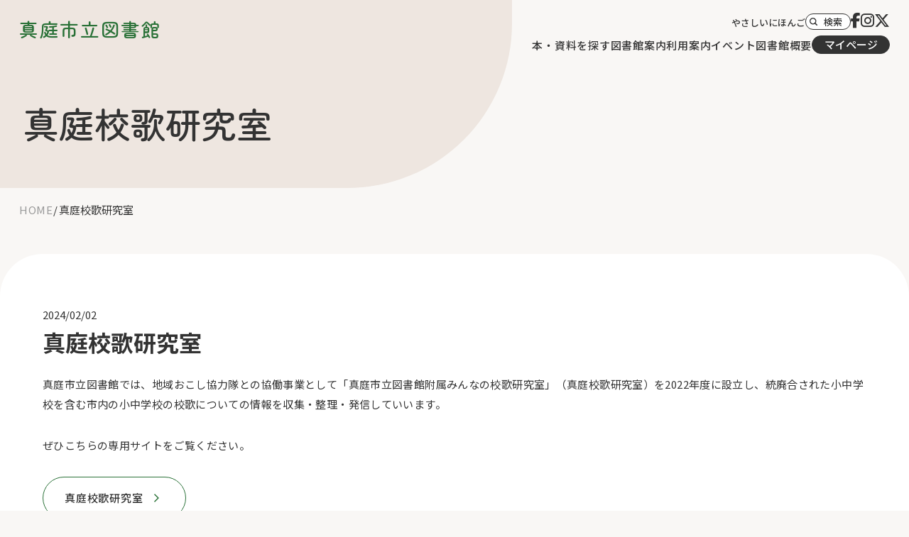

--- FILE ---
content_type: text/html; charset=UTF-8
request_url: https://lib.city.maniwa.lg.jp/project/koka/
body_size: 43384
content:
  <!DOCTYPE html>
<html lang="ja">

<head prefix="og: https://ogp.me/ns#">
  <meta charset="UTF-8">
  <meta name="viewport" content="width=device-width,initial-scale=1.0,minimum-scale=1.0">
  <meta name="format-detection" content="telephone=no"><!-- safari tel自動リンク無効化 -->

  <!-- css -->
  <link rel="stylesheet" href="https://lib.city.maniwa.lg.jp/wp_m-n-w_o0/wp-content/themes/lib.city.maniwa.lg.jp/assets/fonts/fontawesome/css/all.min.css">
  <link rel="stylesheet" href="https://lib.city.maniwa.lg.jp/wp_m-n-w_o0/wp-content/themes/lib.city.maniwa.lg.jp/assets/swiper/swiper-bundle.min.css">
  <link rel="stylesheet" href="https://lib.city.maniwa.lg.jp/wp_m-n-w_o0/wp-content/themes/lib.city.maniwa.lg.jp/assets/css/common.css">
  <link rel="stylesheet" href="https://lib.city.maniwa.lg.jp/wp_m-n-w_o0/wp-content/themes/lib.city.maniwa.lg.jp/assets/css/page.css">

  <!-- favicon -->
  <link rel="shortcut icon" href="https://lib.city.maniwa.lg.jp/wp_m-n-w_o0/wp-content/themes/lib.city.maniwa.lg.jp/assets/favicon/favicon.ico">
  <link rel="apple-touch-icon" href="https://lib.city.maniwa.lg.jp/wp_m-n-w_o0/wp-content/themes/lib.city.maniwa.lg.jp/assets/images/favicons/apple-touch-icon.png">
  <link rel="icon" type="image/png" href="https://lib.city.maniwa.lg.jp/wp_m-n-w_o0/wp-content/themes/lib.city.maniwa.lg.jp/assets/images/favicons/android-chrome-192x192.png">
  <!-- google fonts -->
  <link rel="preconnect" href="https://fonts.googleapis.com">
  <link rel="preconnect" href="https://fonts.gstatic.com" crossorigin>
  <link href="https://fonts.googleapis.com/css2?family=Barlow+Condensed:wght@700&family=Noto+Sans+JP:wght@400;500;700&family=Roboto&family=Roboto+Condensed:wght@400;700&family=Zen+Maru+Gothic:wght@500;700&display=swap" rel="stylesheet">
  <title>真庭校歌研究室 - 真庭市立図書館</title>

		<!-- All in One SEO 4.5.1.1 - aioseo.com -->
		<meta name="description" content="真庭市立図書館では、地域おこし協力隊との協働事業として「真庭市立図書館附属みんなの校歌研究室」（真庭校歌研究室" />
		<meta name="robots" content="max-image-preview:large" />
		<link rel="canonical" href="https://lib.city.maniwa.lg.jp/project/koka/" />
		<meta name="generator" content="All in One SEO (AIOSEO) 4.5.1.1" />
		<meta property="og:locale" content="ja_JP" />
		<meta property="og:site_name" content="真庭市立図書館 -" />
		<meta property="og:type" content="article" />
		<meta property="og:title" content="真庭校歌研究室 - 真庭市立図書館" />
		<meta property="og:description" content="真庭市立図書館では、地域おこし協力隊との協働事業として「真庭市立図書館附属みんなの校歌研究室」（真庭校歌研究室" />
		<meta property="og:url" content="https://lib.city.maniwa.lg.jp/project/koka/" />
		<meta property="og:image" content="https://lib.city.maniwa.lg.jp/wp_m-n-w_o0/wp-content/uploads/2024/03/ogimage-1.jpg" />
		<meta property="og:image:secure_url" content="https://lib.city.maniwa.lg.jp/wp_m-n-w_o0/wp-content/uploads/2024/03/ogimage-1.jpg" />
		<meta property="og:image:width" content="1200" />
		<meta property="og:image:height" content="630" />
		<meta property="article:published_time" content="2024-02-02T05:01:28+00:00" />
		<meta property="article:modified_time" content="2024-02-27T07:17:50+00:00" />
		<meta name="twitter:card" content="summary_large_image" />
		<meta name="twitter:title" content="真庭校歌研究室 - 真庭市立図書館" />
		<meta name="twitter:description" content="真庭市立図書館では、地域おこし協力隊との協働事業として「真庭市立図書館附属みんなの校歌研究室」（真庭校歌研究室" />
		<meta name="twitter:image" content="https://lib.city.maniwa.lg.jp/wp_m-n-w_o0/wp-content/uploads/2024/03/ogimage-1.jpg" />
		<script type="application/ld+json" class="aioseo-schema">
			{"@context":"https:\/\/schema.org","@graph":[{"@type":"BreadcrumbList","@id":"https:\/\/lib.city.maniwa.lg.jp\/project\/koka\/#breadcrumblist","itemListElement":[{"@type":"ListItem","@id":"https:\/\/lib.city.maniwa.lg.jp\/#listItem","position":1,"name":"\u5bb6","item":"https:\/\/lib.city.maniwa.lg.jp\/","nextItem":"https:\/\/lib.city.maniwa.lg.jp\/project\/koka\/#listItem"},{"@type":"ListItem","@id":"https:\/\/lib.city.maniwa.lg.jp\/project\/koka\/#listItem","position":2,"name":"\u771f\u5ead\u6821\u6b4c\u7814\u7a76\u5ba4","previousItem":"https:\/\/lib.city.maniwa.lg.jp\/#listItem"}]},{"@type":"Organization","@id":"https:\/\/lib.city.maniwa.lg.jp\/#organization","name":"\u771f\u5ead\u5e02\u7acb\u56f3\u66f8\u9928","url":"https:\/\/lib.city.maniwa.lg.jp\/"},{"@type":"Person","@id":"https:\/\/lib.city.maniwa.lg.jp\/author\/style-f_admin\/#author","url":"https:\/\/lib.city.maniwa.lg.jp\/author\/style-f_admin\/","name":"style-f_admin","image":{"@type":"ImageObject","@id":"https:\/\/lib.city.maniwa.lg.jp\/project\/koka\/#authorImage","url":"https:\/\/secure.gravatar.com\/avatar\/c9b2315c68b45bd6bc3ddcb81712cd85?s=96&d=mm&r=g","width":96,"height":96,"caption":"style-f_admin"}},{"@type":"WebPage","@id":"https:\/\/lib.city.maniwa.lg.jp\/project\/koka\/#webpage","url":"https:\/\/lib.city.maniwa.lg.jp\/project\/koka\/","name":"\u771f\u5ead\u6821\u6b4c\u7814\u7a76\u5ba4 - \u771f\u5ead\u5e02\u7acb\u56f3\u66f8\u9928","description":"\u771f\u5ead\u5e02\u7acb\u56f3\u66f8\u9928\u3067\u306f\u3001\u5730\u57df\u304a\u3053\u3057\u5354\u529b\u968a\u3068\u306e\u5354\u50cd\u4e8b\u696d\u3068\u3057\u3066\u300c\u771f\u5ead\u5e02\u7acb\u56f3\u66f8\u9928\u9644\u5c5e\u307f\u3093\u306a\u306e\u6821\u6b4c\u7814\u7a76\u5ba4\u300d\uff08\u771f\u5ead\u6821\u6b4c\u7814\u7a76\u5ba4","inLanguage":"ja","isPartOf":{"@id":"https:\/\/lib.city.maniwa.lg.jp\/#website"},"breadcrumb":{"@id":"https:\/\/lib.city.maniwa.lg.jp\/project\/koka\/#breadcrumblist"},"author":{"@id":"https:\/\/lib.city.maniwa.lg.jp\/author\/style-f_admin\/#author"},"creator":{"@id":"https:\/\/lib.city.maniwa.lg.jp\/author\/style-f_admin\/#author"},"datePublished":"2024-02-02T05:01:28+09:00","dateModified":"2024-02-27T07:17:50+09:00"},{"@type":"WebSite","@id":"https:\/\/lib.city.maniwa.lg.jp\/#website","url":"https:\/\/lib.city.maniwa.lg.jp\/","name":"\u771f\u5ead\u5e02\u7acb\u56f3\u66f8\u9928","inLanguage":"ja","publisher":{"@id":"https:\/\/lib.city.maniwa.lg.jp\/#organization"}}]}
		</script>
		<!-- All in One SEO -->

<link rel='dns-prefetch' href='//www.googletagmanager.com' />
<script type="text/javascript">
/* <![CDATA[ */
window._wpemojiSettings = {"baseUrl":"https:\/\/s.w.org\/images\/core\/emoji\/14.0.0\/72x72\/","ext":".png","svgUrl":"https:\/\/s.w.org\/images\/core\/emoji\/14.0.0\/svg\/","svgExt":".svg","source":{"concatemoji":"https:\/\/lib.city.maniwa.lg.jp\/wp_m-n-w_o0\/wp-includes\/js\/wp-emoji-release.min.js?ver=6.4.3"}};
/*! This file is auto-generated */
!function(i,n){var o,s,e;function c(e){try{var t={supportTests:e,timestamp:(new Date).valueOf()};sessionStorage.setItem(o,JSON.stringify(t))}catch(e){}}function p(e,t,n){e.clearRect(0,0,e.canvas.width,e.canvas.height),e.fillText(t,0,0);var t=new Uint32Array(e.getImageData(0,0,e.canvas.width,e.canvas.height).data),r=(e.clearRect(0,0,e.canvas.width,e.canvas.height),e.fillText(n,0,0),new Uint32Array(e.getImageData(0,0,e.canvas.width,e.canvas.height).data));return t.every(function(e,t){return e===r[t]})}function u(e,t,n){switch(t){case"flag":return n(e,"\ud83c\udff3\ufe0f\u200d\u26a7\ufe0f","\ud83c\udff3\ufe0f\u200b\u26a7\ufe0f")?!1:!n(e,"\ud83c\uddfa\ud83c\uddf3","\ud83c\uddfa\u200b\ud83c\uddf3")&&!n(e,"\ud83c\udff4\udb40\udc67\udb40\udc62\udb40\udc65\udb40\udc6e\udb40\udc67\udb40\udc7f","\ud83c\udff4\u200b\udb40\udc67\u200b\udb40\udc62\u200b\udb40\udc65\u200b\udb40\udc6e\u200b\udb40\udc67\u200b\udb40\udc7f");case"emoji":return!n(e,"\ud83e\udef1\ud83c\udffb\u200d\ud83e\udef2\ud83c\udfff","\ud83e\udef1\ud83c\udffb\u200b\ud83e\udef2\ud83c\udfff")}return!1}function f(e,t,n){var r="undefined"!=typeof WorkerGlobalScope&&self instanceof WorkerGlobalScope?new OffscreenCanvas(300,150):i.createElement("canvas"),a=r.getContext("2d",{willReadFrequently:!0}),o=(a.textBaseline="top",a.font="600 32px Arial",{});return e.forEach(function(e){o[e]=t(a,e,n)}),o}function t(e){var t=i.createElement("script");t.src=e,t.defer=!0,i.head.appendChild(t)}"undefined"!=typeof Promise&&(o="wpEmojiSettingsSupports",s=["flag","emoji"],n.supports={everything:!0,everythingExceptFlag:!0},e=new Promise(function(e){i.addEventListener("DOMContentLoaded",e,{once:!0})}),new Promise(function(t){var n=function(){try{var e=JSON.parse(sessionStorage.getItem(o));if("object"==typeof e&&"number"==typeof e.timestamp&&(new Date).valueOf()<e.timestamp+604800&&"object"==typeof e.supportTests)return e.supportTests}catch(e){}return null}();if(!n){if("undefined"!=typeof Worker&&"undefined"!=typeof OffscreenCanvas&&"undefined"!=typeof URL&&URL.createObjectURL&&"undefined"!=typeof Blob)try{var e="postMessage("+f.toString()+"("+[JSON.stringify(s),u.toString(),p.toString()].join(",")+"));",r=new Blob([e],{type:"text/javascript"}),a=new Worker(URL.createObjectURL(r),{name:"wpTestEmojiSupports"});return void(a.onmessage=function(e){c(n=e.data),a.terminate(),t(n)})}catch(e){}c(n=f(s,u,p))}t(n)}).then(function(e){for(var t in e)n.supports[t]=e[t],n.supports.everything=n.supports.everything&&n.supports[t],"flag"!==t&&(n.supports.everythingExceptFlag=n.supports.everythingExceptFlag&&n.supports[t]);n.supports.everythingExceptFlag=n.supports.everythingExceptFlag&&!n.supports.flag,n.DOMReady=!1,n.readyCallback=function(){n.DOMReady=!0}}).then(function(){return e}).then(function(){var e;n.supports.everything||(n.readyCallback(),(e=n.source||{}).concatemoji?t(e.concatemoji):e.wpemoji&&e.twemoji&&(t(e.twemoji),t(e.wpemoji)))}))}((window,document),window._wpemojiSettings);
/* ]]> */
</script>
<style id='wp-emoji-styles-inline-css' type='text/css'>

	img.wp-smiley, img.emoji {
		display: inline !important;
		border: none !important;
		box-shadow: none !important;
		height: 1em !important;
		width: 1em !important;
		margin: 0 0.07em !important;
		vertical-align: -0.1em !important;
		background: none !important;
		padding: 0 !important;
	}
</style>
<link rel='stylesheet' id='wp-block-library-css' href='https://lib.city.maniwa.lg.jp/wp_m-n-w_o0/wp-includes/css/dist/block-library/style.min.css?ver=6.4.3' type='text/css' media='all' />
<style id='classic-theme-styles-inline-css' type='text/css'>
/*! This file is auto-generated */
.wp-block-button__link{color:#fff;background-color:#32373c;border-radius:9999px;box-shadow:none;text-decoration:none;padding:calc(.667em + 2px) calc(1.333em + 2px);font-size:1.125em}.wp-block-file__button{background:#32373c;color:#fff;text-decoration:none}
</style>
<style id='global-styles-inline-css' type='text/css'>
body{--wp--preset--color--black: #000000;--wp--preset--color--cyan-bluish-gray: #abb8c3;--wp--preset--color--white: #ffffff;--wp--preset--color--pale-pink: #f78da7;--wp--preset--color--vivid-red: #cf2e2e;--wp--preset--color--luminous-vivid-orange: #ff6900;--wp--preset--color--luminous-vivid-amber: #fcb900;--wp--preset--color--light-green-cyan: #7bdcb5;--wp--preset--color--vivid-green-cyan: #00d084;--wp--preset--color--pale-cyan-blue: #8ed1fc;--wp--preset--color--vivid-cyan-blue: #0693e3;--wp--preset--color--vivid-purple: #9b51e0;--wp--preset--gradient--vivid-cyan-blue-to-vivid-purple: linear-gradient(135deg,rgba(6,147,227,1) 0%,rgb(155,81,224) 100%);--wp--preset--gradient--light-green-cyan-to-vivid-green-cyan: linear-gradient(135deg,rgb(122,220,180) 0%,rgb(0,208,130) 100%);--wp--preset--gradient--luminous-vivid-amber-to-luminous-vivid-orange: linear-gradient(135deg,rgba(252,185,0,1) 0%,rgba(255,105,0,1) 100%);--wp--preset--gradient--luminous-vivid-orange-to-vivid-red: linear-gradient(135deg,rgba(255,105,0,1) 0%,rgb(207,46,46) 100%);--wp--preset--gradient--very-light-gray-to-cyan-bluish-gray: linear-gradient(135deg,rgb(238,238,238) 0%,rgb(169,184,195) 100%);--wp--preset--gradient--cool-to-warm-spectrum: linear-gradient(135deg,rgb(74,234,220) 0%,rgb(151,120,209) 20%,rgb(207,42,186) 40%,rgb(238,44,130) 60%,rgb(251,105,98) 80%,rgb(254,248,76) 100%);--wp--preset--gradient--blush-light-purple: linear-gradient(135deg,rgb(255,206,236) 0%,rgb(152,150,240) 100%);--wp--preset--gradient--blush-bordeaux: linear-gradient(135deg,rgb(254,205,165) 0%,rgb(254,45,45) 50%,rgb(107,0,62) 100%);--wp--preset--gradient--luminous-dusk: linear-gradient(135deg,rgb(255,203,112) 0%,rgb(199,81,192) 50%,rgb(65,88,208) 100%);--wp--preset--gradient--pale-ocean: linear-gradient(135deg,rgb(255,245,203) 0%,rgb(182,227,212) 50%,rgb(51,167,181) 100%);--wp--preset--gradient--electric-grass: linear-gradient(135deg,rgb(202,248,128) 0%,rgb(113,206,126) 100%);--wp--preset--gradient--midnight: linear-gradient(135deg,rgb(2,3,129) 0%,rgb(40,116,252) 100%);--wp--preset--font-size--small: 13px;--wp--preset--font-size--medium: 20px;--wp--preset--font-size--large: 36px;--wp--preset--font-size--x-large: 42px;--wp--preset--spacing--20: 0.44rem;--wp--preset--spacing--30: 0.67rem;--wp--preset--spacing--40: 1rem;--wp--preset--spacing--50: 1.5rem;--wp--preset--spacing--60: 2.25rem;--wp--preset--spacing--70: 3.38rem;--wp--preset--spacing--80: 5.06rem;--wp--preset--shadow--natural: 6px 6px 9px rgba(0, 0, 0, 0.2);--wp--preset--shadow--deep: 12px 12px 50px rgba(0, 0, 0, 0.4);--wp--preset--shadow--sharp: 6px 6px 0px rgba(0, 0, 0, 0.2);--wp--preset--shadow--outlined: 6px 6px 0px -3px rgba(255, 255, 255, 1), 6px 6px rgba(0, 0, 0, 1);--wp--preset--shadow--crisp: 6px 6px 0px rgba(0, 0, 0, 1);}:where(.is-layout-flex){gap: 0.5em;}:where(.is-layout-grid){gap: 0.5em;}body .is-layout-flow > .alignleft{float: left;margin-inline-start: 0;margin-inline-end: 2em;}body .is-layout-flow > .alignright{float: right;margin-inline-start: 2em;margin-inline-end: 0;}body .is-layout-flow > .aligncenter{margin-left: auto !important;margin-right: auto !important;}body .is-layout-constrained > .alignleft{float: left;margin-inline-start: 0;margin-inline-end: 2em;}body .is-layout-constrained > .alignright{float: right;margin-inline-start: 2em;margin-inline-end: 0;}body .is-layout-constrained > .aligncenter{margin-left: auto !important;margin-right: auto !important;}body .is-layout-constrained > :where(:not(.alignleft):not(.alignright):not(.alignfull)){max-width: var(--wp--style--global--content-size);margin-left: auto !important;margin-right: auto !important;}body .is-layout-constrained > .alignwide{max-width: var(--wp--style--global--wide-size);}body .is-layout-flex{display: flex;}body .is-layout-flex{flex-wrap: wrap;align-items: center;}body .is-layout-flex > *{margin: 0;}body .is-layout-grid{display: grid;}body .is-layout-grid > *{margin: 0;}:where(.wp-block-columns.is-layout-flex){gap: 2em;}:where(.wp-block-columns.is-layout-grid){gap: 2em;}:where(.wp-block-post-template.is-layout-flex){gap: 1.25em;}:where(.wp-block-post-template.is-layout-grid){gap: 1.25em;}.has-black-color{color: var(--wp--preset--color--black) !important;}.has-cyan-bluish-gray-color{color: var(--wp--preset--color--cyan-bluish-gray) !important;}.has-white-color{color: var(--wp--preset--color--white) !important;}.has-pale-pink-color{color: var(--wp--preset--color--pale-pink) !important;}.has-vivid-red-color{color: var(--wp--preset--color--vivid-red) !important;}.has-luminous-vivid-orange-color{color: var(--wp--preset--color--luminous-vivid-orange) !important;}.has-luminous-vivid-amber-color{color: var(--wp--preset--color--luminous-vivid-amber) !important;}.has-light-green-cyan-color{color: var(--wp--preset--color--light-green-cyan) !important;}.has-vivid-green-cyan-color{color: var(--wp--preset--color--vivid-green-cyan) !important;}.has-pale-cyan-blue-color{color: var(--wp--preset--color--pale-cyan-blue) !important;}.has-vivid-cyan-blue-color{color: var(--wp--preset--color--vivid-cyan-blue) !important;}.has-vivid-purple-color{color: var(--wp--preset--color--vivid-purple) !important;}.has-black-background-color{background-color: var(--wp--preset--color--black) !important;}.has-cyan-bluish-gray-background-color{background-color: var(--wp--preset--color--cyan-bluish-gray) !important;}.has-white-background-color{background-color: var(--wp--preset--color--white) !important;}.has-pale-pink-background-color{background-color: var(--wp--preset--color--pale-pink) !important;}.has-vivid-red-background-color{background-color: var(--wp--preset--color--vivid-red) !important;}.has-luminous-vivid-orange-background-color{background-color: var(--wp--preset--color--luminous-vivid-orange) !important;}.has-luminous-vivid-amber-background-color{background-color: var(--wp--preset--color--luminous-vivid-amber) !important;}.has-light-green-cyan-background-color{background-color: var(--wp--preset--color--light-green-cyan) !important;}.has-vivid-green-cyan-background-color{background-color: var(--wp--preset--color--vivid-green-cyan) !important;}.has-pale-cyan-blue-background-color{background-color: var(--wp--preset--color--pale-cyan-blue) !important;}.has-vivid-cyan-blue-background-color{background-color: var(--wp--preset--color--vivid-cyan-blue) !important;}.has-vivid-purple-background-color{background-color: var(--wp--preset--color--vivid-purple) !important;}.has-black-border-color{border-color: var(--wp--preset--color--black) !important;}.has-cyan-bluish-gray-border-color{border-color: var(--wp--preset--color--cyan-bluish-gray) !important;}.has-white-border-color{border-color: var(--wp--preset--color--white) !important;}.has-pale-pink-border-color{border-color: var(--wp--preset--color--pale-pink) !important;}.has-vivid-red-border-color{border-color: var(--wp--preset--color--vivid-red) !important;}.has-luminous-vivid-orange-border-color{border-color: var(--wp--preset--color--luminous-vivid-orange) !important;}.has-luminous-vivid-amber-border-color{border-color: var(--wp--preset--color--luminous-vivid-amber) !important;}.has-light-green-cyan-border-color{border-color: var(--wp--preset--color--light-green-cyan) !important;}.has-vivid-green-cyan-border-color{border-color: var(--wp--preset--color--vivid-green-cyan) !important;}.has-pale-cyan-blue-border-color{border-color: var(--wp--preset--color--pale-cyan-blue) !important;}.has-vivid-cyan-blue-border-color{border-color: var(--wp--preset--color--vivid-cyan-blue) !important;}.has-vivid-purple-border-color{border-color: var(--wp--preset--color--vivid-purple) !important;}.has-vivid-cyan-blue-to-vivid-purple-gradient-background{background: var(--wp--preset--gradient--vivid-cyan-blue-to-vivid-purple) !important;}.has-light-green-cyan-to-vivid-green-cyan-gradient-background{background: var(--wp--preset--gradient--light-green-cyan-to-vivid-green-cyan) !important;}.has-luminous-vivid-amber-to-luminous-vivid-orange-gradient-background{background: var(--wp--preset--gradient--luminous-vivid-amber-to-luminous-vivid-orange) !important;}.has-luminous-vivid-orange-to-vivid-red-gradient-background{background: var(--wp--preset--gradient--luminous-vivid-orange-to-vivid-red) !important;}.has-very-light-gray-to-cyan-bluish-gray-gradient-background{background: var(--wp--preset--gradient--very-light-gray-to-cyan-bluish-gray) !important;}.has-cool-to-warm-spectrum-gradient-background{background: var(--wp--preset--gradient--cool-to-warm-spectrum) !important;}.has-blush-light-purple-gradient-background{background: var(--wp--preset--gradient--blush-light-purple) !important;}.has-blush-bordeaux-gradient-background{background: var(--wp--preset--gradient--blush-bordeaux) !important;}.has-luminous-dusk-gradient-background{background: var(--wp--preset--gradient--luminous-dusk) !important;}.has-pale-ocean-gradient-background{background: var(--wp--preset--gradient--pale-ocean) !important;}.has-electric-grass-gradient-background{background: var(--wp--preset--gradient--electric-grass) !important;}.has-midnight-gradient-background{background: var(--wp--preset--gradient--midnight) !important;}.has-small-font-size{font-size: var(--wp--preset--font-size--small) !important;}.has-medium-font-size{font-size: var(--wp--preset--font-size--medium) !important;}.has-large-font-size{font-size: var(--wp--preset--font-size--large) !important;}.has-x-large-font-size{font-size: var(--wp--preset--font-size--x-large) !important;}
.wp-block-navigation a:where(:not(.wp-element-button)){color: inherit;}
:where(.wp-block-post-template.is-layout-flex){gap: 1.25em;}:where(.wp-block-post-template.is-layout-grid){gap: 1.25em;}
:where(.wp-block-columns.is-layout-flex){gap: 2em;}:where(.wp-block-columns.is-layout-grid){gap: 2em;}
.wp-block-pullquote{font-size: 1.5em;line-height: 1.6;}
</style>
<link rel='stylesheet' id='contact-form-7-css' href='https://lib.city.maniwa.lg.jp/wp_m-n-w_o0/wp-content/plugins/contact-form-7/includes/css/styles.css?ver=5.8.7' type='text/css' media='all' />
<link rel='stylesheet' id='cf7msm_styles-css' href='https://lib.city.maniwa.lg.jp/wp_m-n-w_o0/wp-content/plugins/contact-form-7-multi-step-module/resources/cf7msm.css?ver=4.3.1' type='text/css' media='all' />
<script type="text/javascript" src="https://lib.city.maniwa.lg.jp/wp_m-n-w_o0/wp-includes/js/jquery/jquery.min.js?ver=3.7.1" id="jquery-core-js"></script>
<script type="text/javascript" src="https://lib.city.maniwa.lg.jp/wp_m-n-w_o0/wp-includes/js/jquery/jquery-migrate.min.js?ver=3.4.1" id="jquery-migrate-js"></script>

<!-- Google アナリティクス スニペット (Site Kit が追加) -->
<script type="text/javascript" src="https://www.googletagmanager.com/gtag/js?id=GT-P35J5D5B" id="google_gtagjs-js" async></script>
<script type="text/javascript" id="google_gtagjs-js-after">
/* <![CDATA[ */
window.dataLayer = window.dataLayer || [];function gtag(){dataLayer.push(arguments);}
gtag('set', 'linker', {"domains":["lib.city.maniwa.lg.jp"]} );
gtag("js", new Date());
gtag("set", "developer_id.dZTNiMT", true);
gtag("config", "GT-P35J5D5B");
/* ]]> */
</script>

<!-- (ここまで) Google アナリティクス スニペット (Site Kit が追加) -->
<link rel="https://api.w.org/" href="https://lib.city.maniwa.lg.jp/wp-json/" /><link rel="alternate" type="application/json" href="https://lib.city.maniwa.lg.jp/wp-json/wp/v2/project/62" /><link rel='shortlink' href='https://lib.city.maniwa.lg.jp/?p=62' />
<link rel="alternate" type="application/json+oembed" href="https://lib.city.maniwa.lg.jp/wp-json/oembed/1.0/embed?url=https%3A%2F%2Flib.city.maniwa.lg.jp%2Fproject%2Fkoka%2F" />
<link rel="alternate" type="text/xml+oembed" href="https://lib.city.maniwa.lg.jp/wp-json/oembed/1.0/embed?url=https%3A%2F%2Flib.city.maniwa.lg.jp%2Fproject%2Fkoka%2F&#038;format=xml" />
<meta name="generator" content="Site Kit by Google 1.114.0" /><link rel="icon" href="https://lib.city.maniwa.lg.jp/wp_m-n-w_o0/wp-content/uploads/2024/03/cropped-favicon-32x32.png" sizes="32x32" />
<link rel="icon" href="https://lib.city.maniwa.lg.jp/wp_m-n-w_o0/wp-content/uploads/2024/03/cropped-favicon-192x192.png" sizes="192x192" />
<link rel="apple-touch-icon" href="https://lib.city.maniwa.lg.jp/wp_m-n-w_o0/wp-content/uploads/2024/03/cropped-favicon-180x180.png" />
<meta name="msapplication-TileImage" content="https://lib.city.maniwa.lg.jp/wp_m-n-w_o0/wp-content/uploads/2024/03/cropped-favicon-270x270.png" />
  </head>
<!-- //head -->

<body class="" >
  <header class="bl_header">
    <div class="bl_header_inner">
      <div class="bl_header_logo">
        <a href="https://lib.city.maniwa.lg.jp/">
          真庭市立図書館
        </a>
      </div>
      <!-- /.bl_header_logo -->

      <div class="el_btnHamburger js_btnHamburger">
        <div class="el_btnHamburger__animation">
          <span class="el_btnHamburger_line el_btnHamburger_line__top"></span>
          <span class="el_btnHamburger_line el_btnHamburger_line__middle"></span>
          <span class="el_btnHamburger_line el_btnHamburger_line__bottom"></span>
        </div><!-- / .el_btnHamburger__animation -->
      </div>
      <!-- / .el_btnHamburger -->
      <div class="js_wrapBg"></div>
            <nav class="bl_headerNav">
        <div class="ly_headerNav">
          <div class="ly_ar_nav_global">
            <ul class="bl_headerNav_global">
                              <li class="has_chiled">
                  <a href="https://lib.city.maniwa.lg.jp/books/books-search/">本・資料を探す</a><button type="button" class="el_iconToggle js_toggle"></button>                                      <div class="bl_headerNav_toggle">
                      <ul class="bl_headerNav_firstchild">
                                                  <li>
                            <a href="https://lib.city.maniwa.lg.jp/books/books-search/" class="el_listItem">本・資料を探す</a>
                          </li>
                                                  <li>
                            <a href="https://lib.city.maniwa.lg.jp/books/magazine/" class="el_listItem">新聞・雑誌</a>
                          </li>
                                              </ul>
                    </div>
                    <!-- /.bl_headerNav_child -->
                                  </li>
                              <li class="has_chiled">
                  <a href="https://lib.city.maniwa.lg.jp/library/">図書館案内</a><button type="button" class="el_iconToggle js_toggle"></button>                                      <div class="bl_headerNav_toggle">
                      <ul class="bl_headerNav_firstchild">
                                                  <li>
                            <a href="https://lib.city.maniwa.lg.jp/library/chuo/" class="el_listItem">中央図書館</a>
                          </li>
                                                  <li>
                            <a href="https://lib.city.maniwa.lg.jp/library/hiruzen/" class="el_listItem">蒜山図書館</a>
                          </li>
                                                  <li>
                            <a href="https://lib.city.maniwa.lg.jp/library/yubara/" class="el_listItem">湯原図書館</a>
                          </li>
                                                  <li>
                            <a href="https://lib.city.maniwa.lg.jp/library/mikamo/" class="el_listItem">美甘図書館</a>
                          </li>
                                                  <li>
                            <a href="https://lib.city.maniwa.lg.jp/library/kuse/" class="el_listItem">久世図書館</a>
                          </li>
                                                  <li>
                            <a href="https://lib.city.maniwa.lg.jp/library/ochiai/" class="el_listItem">落合図書館</a>
                          </li>
                                                  <li>
                            <a href="https://lib.city.maniwa.lg.jp/library/hokubo/" class="el_listItem">北房図書館</a>
                          </li>
                                                  <li>
                            <a href="https://lib.city.maniwa.lg.jp/library/bookrun/" class="el_listItem">ブックるん（自動車文庫）</a>
                          </li>
                                              </ul>
                    </div>
                    <!-- /.bl_headerNav_child -->
                                  </li>
                              <li class="">
                  <a href="https://lib.city.maniwa.lg.jp/info/">利用案内</a>                                  </li>
                              <li class="has_chiled">
                  <a href="https://lib.city.maniwa.lg.jp/event_list/">イベント</a><button type="button" class="el_iconToggle js_toggle"></button>                                      <div class="bl_headerNav_toggle">
                      <ul class="bl_headerNav_firstchild">
                                                  <li>
                            <a href="https://lib.city.maniwa.lg.jp/event_list/regular-event/" class="el_listItem">定例イベント一覧</a>
                          </li>
                                                  <li>
                            <a href="https://lib.city.maniwa.lg.jp/event/" class="el_listItem">イベント一覧</a>
                          </li>
                                                  <li>
                            <a href="https://lib.city.maniwa.lg.jp/event/?end_flg=1" class="el_listItem">過去のイベント一覧</a>
                          </li>
                                                  <li>
                            <a href="https://lib.city.maniwa.lg.jp/exhibition/" class="el_listItem">テーマ展示一覧</a>
                          </li>
                                                  <li>
                            <a href="https://lib.city.maniwa.lg.jp/exhibition/?end_flg=1" class="el_listItem">過去のテーマ展示一覧</a>
                          </li>
                                              </ul>
                    </div>
                    <!-- /.bl_headerNav_child -->
                                  </li>
                              <li class="has_chiled">
                  <a href="https://lib.city.maniwa.lg.jp/outline/mirai/">図書館概要</a><button type="button" class="el_iconToggle js_toggle"></button>                                      <div class="bl_headerNav_toggle">
                      <ul class="bl_headerNav_firstchild">
                                                  <li>
                            <a href="https://lib.city.maniwa.lg.jp/outline/mirai/" class="el_listItem">図書館みらい計画</a>
                          </li>
                                                  <li>
                            <a href="https://lib.city.maniwa.lg.jp/outline/sodate/" class="el_listItem">図書館協議会・図書館そだて会議</a>
                          </li>
                                                  <li>
                            <a href="https://lib.city.maniwa.lg.jp/outline/annual-report/" class="el_listItem">年報</a>
                          </li>
                                              </ul>
                    </div>
                    <!-- /.bl_headerNav_child -->
                                  </li>
                          </ul>
            <!-- /.bl_headerNav_global -->

            <div class="bl_searchBookWrap">
              <form name="searchinput" action="https://lib.city.maniwa.lg.jp/WebOpac/webopac/searchinput.do" target="_self" method="POST" onSubmit="return search();">
                <input type="hidden" name="searching" value="1"><input type="hidden" name="menukbn" value="0">
                <input type="hidden" name="subkbn" value="0"><input type="hidden" name="histname" value="">
                <input type="hidden" name="histnum" value="1"><input type="hidden" name="count" value="10">
                <input type="hidden" name="bkskbn" value=""><input type="hidden" name="btskbn" value="">
                <div class="el_inputWrap">
                  <input type="text" AUTOCOMPLETE="OFF" name="keyword" maxlength="255" value="" style="ime-mode:active" class="el_keyword" placeholder="キーワードで蔵書を探す">
                  <input type="image" name="btn_search" class="el_searcbtn" src="https://lib.city.maniwa.lg.jp/wp_m-n-w_o0/wp-content/themes/lib.city.maniwa.lg.jp/assets/images/common/icon/icon_search.svg" alt="検索" />
                </div>
                <!-- /.el_inputWrap -->
              </form>
            </div>

            <ul class="bl_headerNav_btnWrap">
              <li>
                <a href="https://lib.city.maniwa.lg.jp/WebOpac/webopac/usermenu.do" target="_blank" rel="noopener">
                  マイページ
                </a>
              </li>
            </ul>
            <!-- /.bl_headerNav_btnWrap -->

            <div class="bl_searchSiteWrap">
              <form id="searchform" class="bl_searchform" action="" method="get">
                <div class="el_inputWrap">
                  <input type="text" AUTOCOMPLETE="OFF" name="searchSitemap" maxlength="255" placeholder="サイト内の記事を検索する" style="ime-mode:active" class="el_keyword">
                  <input type="image" name="btn_search" class="el_searcbtn" src="https://lib.city.maniwa.lg.jp/wp_m-n-w_o0/wp-content/themes/lib.city.maniwa.lg.jp/assets/images/common/icon/icon_search.svg" alt="検索" />
                </div>
              </form>
            </div>
            <!-- /.bl_searchWrap -->
          </div>
          <!-- /.ly_ar_nav_global -->

          <div class="ly_ar_nav_sub">
            <div class="bl_headerNav_sub">
              <ul class="bl_snsList">
                <li><a href="https://www.facebook.com/maniwalib/" target="_blank" rel="noopener"><i class="fa-brands fa-facebook-f"></i></a></li>
                <li><a href="https://www.instagram.com/maniwalibrary/?hl=ja" target="_blank" rel="noopener"><i class="fa-brands fa-instagram"></i></a></li>
                <li><a href="https://x.com/maniwa_lib" target="_blank" rel="noopener"><i class="fa-brands fa-x-twitter"></i></a></li>
              </ul>

              <ul class="bl_subNavi">
                <li><a href="https://lib.city.maniwa.lg.jp/nihongo/">やさしいにほんご</a></li>
                <li class="el_btnSearch"><a href="https://lib.city.maniwa.lg.jp/search/">検索</a></li>
                <li class="hp_pc_none"><a href="https://lib.city.maniwa.lg.jp/contact/">お問い合わせ</a></li>
                <li class="hp_pc_none"><a href="https://lib.city.maniwa.lg.jp/sitemap/">サイトマップ</a></li>
              </ul>
            </div>
            <!-- /.bl_headerNav_sub -->
          </div>
          <!-- /.ar_nav_su -->
        </div>
        <!-- /.ly_headerNav -->
      </nav>
      <!-- /.bl_headerNav -->
    </div>
    <!-- /.ly_header_inner -->
  </header>
  <!-- / header -->
  <section class="ly_sec bl_pageheader">
    <div class="ly_sec_inner">
      <h1>真庭校歌研究室</h2></h1>
    </div>
    <!-- /.ly_sec_inner -->
  </section>
  <!-- /.bl_pageheader -->

  <ol class="bl_breadcrumbs" itemscope itemtype="https://schema.org/BreadcrumbList">
    <!-- Breadcrumb NavXT 7.2.0 -->
<li class="breadcrumb-item"><a itemprop="item" href="https://lib.city.maniwa.lg.jp"><span itemprop="name" class="home">HOME</span></a><meta itemprop="position" content="1" /></li><li class="breadcrumb-item active">真庭校歌研究室</span><meta itemprop="position" content="2" /></li>  </ol>

  <main>
    <article class="ly_sec bl_singleEvent bl_single">
      <div class="ly_sec_inner">
        <div class="bl_singleEvent_header">
          <div class="bl_singleEvent_headerCont">
            <div class="bl_card_timeWrap">
              <time datetime="2024-02-02">2024/02/02</time>
            </div>
            <!-- /.bl_card_timeWrap -->

            <h2 class="el_singleTtl">真庭校歌研究室</h2>
          </div>
          <!-- /.bl_singleEvent_headerCont -->
        </div>
        <!-- /.bl_singleEvent_header -->

        <div class="bl_post">
          <p>真庭市立図書館では、地域おこし協力隊との協働事業として「真庭市立図書館附属みんなの校歌研究室」（真庭校歌研究室）を2022年度に設立し、統廃合された小中学校を含む市内の小中学校の校歌についての情報を収集・整理・発信していいます。</p>
<p>ぜひこちらの専用サイトをご覧ください。</p>
<p><a href="https://maniwaschoolsong.editorx.io/maniwa" target="_blank" class="icon_blank el_linkBtn" rel="noopener">真庭校歌研究室</a></p>
<ul>
<li><a href="https://current.ndl.go.jp/e2657" target="_blank" class="icon_blank" rel="noopener">国立国会図書館「カレントアウェアネス-E」</a><br />
事業のご紹介をさせていただきました。</li>
<li><a href="https://www.youtube.com/playlist?list=PLo_gsbwptO4sq2jI60hnTtHloLK_9Hdib" target="_blank" class="icon_blank" rel="noopener">まにわとしょかんチャンネル</a><br />
これまで収録した動画を公開しています。</li>
</ul>
        </div>
        <!-- /.bl_post -->
                <!-- /.bl_btnWrap -->
      </div>
      <!-- /.ly_sec_inner -->
    </article>
    <!-- /.bl_single -->
  </main>
  <!-- / main -->
    <div class="js_pageTop bl_pageTop">
    <img src="https://lib.city.maniwa.lg.jp/wp_m-n-w_o0/wp-content/themes/lib.city.maniwa.lg.jp/assets/images/common/gotop.svg" alt="PAGE TOP">
  </div>
  <!-- / #page-top -->
  <footer class="bl_footer">
    <div class="bl_footer_inner">
      <div class="bl_footer_cont">
        <div class="bl_footer_logo">
          真庭市立図書館
          <span>（お問い合わせ：中央図書館）</span>
        </div>
        <div class="bl_address">
          <address>
            〒717-0013　岡山県真庭市勝山53番地1
          </address>
          <div class="ly_flex">
            <p class="el_tel">TEL：<a href="tel:0867-44-2012">0867-44-2012</a></p>
            <p class="el_fax">FAX：0867-44-2020</p>
          </div>
          <!-- /.ly_flex -->
          <p>E-mail：<a href="mailto:toshokan_ch@city.maniwa.lg.jp">toshokan_ch@city.maniwa.lg.jp</a></p>
        </div>
        <!-- /.bl_address -->

        <ul class="bl_footer_sns ly_flex">
          <li><a href="https://www.facebook.com/maniwalib/" target="_blank" rel="noopener"><i class="fa-brands fa-facebook-f"></i></a></li>
          <li><a href="https://www.instagram.com/maniwalibrary/?hl=ja" target="_blank" rel="noopener"><i class="fa-brands fa-instagram"></i></a></li>
          <li><a href="https://x.com/maniwa_lib" target="_blank" rel="noopener"><i class="fa-brands fa-x-twitter"></i></a></li>
        </ul>
        <small class="bl_footer_copyright">&copy; 真庭市立図書館</small>
      </div>
      <!-- /.bl_footer_cont -->

      <nav class="bl_footer_sitemap ly_flex">
        <ul class="bl_footerNav">
          <li><a href="https://lib.city.maniwa.lg.jp/books/">本・資料を探す</a></li>
          <li><a href="https://lib.city.maniwa.lg.jp/info/">利用案内</a></li>
          <li><a href="https://lib.city.maniwa.lg.jp/library/">図書館案内</a></li>
          <li><a href="https://lib.city.maniwa.lg.jp/letter/">図書館だより</a></li>
          <li><a href="https://lib.city.maniwa.lg.jp/nihongo/">やさしいにほんご</a></li>
          <li><a href="https://lib.city.maniwa.lg.jp/event/">イベント</a></li>
          <li><a href="https://lib.city.maniwa.lg.jp/WebOpac/webopac/usermenu.do" target="_blank">マイページ</a></li>
          <li><a href="https://lib.city.maniwa.lg.jp/contact/">お問い合わせ</a></li>
          <li><a href="https://lib.city.maniwa.lg.jp/privacy_policy/" target="_blank">プライバシーポリシー</a></li>
          <li><a href="https://lib.city.maniwa.lg.jp/sitemap/">サイトマップ</a></li>
        </ul>

        <ul class="bl_footerInfoNav">
          <li>
            <span>図書館概要</span>
            <ul class="bl_footerChildNav">
              <li><a href="https://lib.city.maniwa.lg.jp/outline/mirai/">図書館みらい計画</a></li>
              <li><a href="https://lib.city.maniwa.lg.jp/outline/sodate/">図書館協議会・図書館そだて会議</a></li>
              <li><a href="https://lib.city.maniwa.lg.jp/outline/annual-report/">年報</a></li>
            </ul>
          </li>
        </ul>

        <ul class="bl_footerLibNav">
          <li>
            <span>施設案内</span>
            <ul class="bl_footerChildNav">
              <li>
                <a href="https://lib.city.maniwa.lg.jp/library/chuo/" rel="noopener">
                  中央図書館
                </a>
              </li>
              <li>
                <a href="https://lib.city.maniwa.lg.jp/library/hiruzen/" rel="noopener">
                  蒜山図書館
                </a>
              </li>
              <li>
                <a href="https://lib.city.maniwa.lg.jp/library/yubara/" rel="noopener">
                  湯原図書館
                </a>
              </li>
              <li>
                <a href="https://lib.city.maniwa.lg.jp/library/mikamo/" rel="noopener">
                  美甘図書館
                </a>
              </li>
              <li>
                <a href="https://lib.city.maniwa.lg.jp/library/kuse/" rel="noopener">
                  久世図書館
                </a>
              </li>
              <li>
                <a href="https://lib.city.maniwa.lg.jp/library/ochiai/" rel="noopener">
                  落合図書館
                </a>
              </li>
              <li>
                <a href="https://lib.city.maniwa.lg.jp/library/hokubo/" rel="noopener">
                  北房図書館
                </a>
              </li>
              <li>
                <a href="https://lib.city.maniwa.lg.jp/library/bookrun/" rel="noopener">
                  ぶっくるん（自動車文庫）
                </a>
              </li>
            </ul>
          </li>
        </ul>
      </nav>
      <!-- /.bl_footer_sitemap -->
    </div>
    <!-- /.bl_footer_inner -->
  </footer>
  <!-- /.bl_footer -->

  <!--  JS -->
  <script src="https://code.jquery.com/jquery-3.6.3.min.js" integrity="sha256-pvPw+upLPUjgMXY0G+8O0xUf+/Im1MZjXxxgOcBQBXU=" crossorigin="anonymous"></script>
  <script src="https://lib.city.maniwa.lg.jp/wp_m-n-w_o0/wp-content/themes/lib.city.maniwa.lg.jp/assets/js/common.js"></script>
      <script>
    /*目次リスト*/
    jQuery('.el_tableofcontents > li > ul > li > ul').parent('li').addClass('el_tableofcontents_hasChiled').prepend('<span class="el_hasChiledIcon">');
    /*サイトマップ*/
    jQuery('.bl_sitemapList').children('li').children('ul').addClass('bl_sitemapList_child').parent().addClass('has-child');
    jQuery('.bl_sitemapList').find('.has-child').children('a').after('<span class="el_icon js_toggle"></span>');
    jQuery('.bl_sitemapList').find('.bl_sitemapList_child').children('li').children('ul').addClass('bl_sitemapList_child2');
    jQuery('.bl_sitemapList_child').wrap('<div class="bl_toggleCont">');
    /*サンプルページ：画像１００％表示*/
    jQuery('.el_figure').parent('figure').addClass('el_figure_fluid');
  </script>
</body>
<script type="text/javascript" src="https://lib.city.maniwa.lg.jp/wp_m-n-w_o0/wp-content/plugins/contact-form-7/includes/swv/js/index.js?ver=5.8.7" id="swv-js"></script>
<script type="text/javascript" id="contact-form-7-js-extra">
/* <![CDATA[ */
var wpcf7 = {"api":{"root":"https:\/\/lib.city.maniwa.lg.jp\/wp-json\/","namespace":"contact-form-7\/v1"},"cached":"1"};
/* ]]> */
</script>
<script type="text/javascript" src="https://lib.city.maniwa.lg.jp/wp_m-n-w_o0/wp-content/plugins/contact-form-7/includes/js/index.js?ver=5.8.7" id="contact-form-7-js"></script>
<script type="text/javascript" id="cf7msm-js-extra">
/* <![CDATA[ */
var cf7msm_posted_data = [];
/* ]]> */
</script>
<script type="text/javascript" src="https://lib.city.maniwa.lg.jp/wp_m-n-w_o0/wp-content/plugins/contact-form-7-multi-step-module/resources/cf7msm.min.js?ver=4.3.1" id="cf7msm-js"></script>
</html>


--- FILE ---
content_type: text/css
request_url: https://lib.city.maniwa.lg.jp/wp_m-n-w_o0/wp-content/themes/lib.city.maniwa.lg.jp/assets/css/common.css
body_size: 51621
content:
@charset "UTF-8";
/* ======================================
    Reset CSS 
====================================== */
html,
body,
div,
span,
object,
iframe,
h1,
h2,
h3,
h4,
h5,
h6,
p,
blockquote,
pre,
abbr,
address,
cite,
code,
del,
dfn,
em,
img,
ins,
kbd,
q,
samp,
small,
strong,
sub,
sup,
var,
b,
i,
main,
dl,
dt,
dd,
ol,
ul,
li,
fieldset,
form,
label,
legend,
table,
caption,
tbody,
tfoot,
thead,
tr,
th,
td,
article,
aside,
canvas,
details,
figcaption,
figure,
footer,
header,
menu,
nav,
section,
summary,
time,
mark,
audio,
video {
  margin: 0;
  padding: 0;
  border: 0;
  outline: 0;
  font-size: 100%;
  font-weight: normal;
  vertical-align: baseline;
  background: transparent;
  -webkit-box-sizing: border-box;
          box-sizing: border-box;
}

html,
body {
  -webkit-text-size-adjust: 100%;
  -ms-text-size-adjust: 100%;
}

article,
aside,
details,
figcaption,
figure,
main,
footer,
header,
menu,
nav,
section,
picture {
  display: block;
}

nav ul,
ul {
  list-style: none;
}

blockquote,
q {
  quotes: none;
}

blockquote:before,
blockquote:after,
q:before,
q:after {
  content: "";
  content: none;
}

a {
  margin: 0;
  padding: 0;
  font-size: 100%;
  vertical-align: baseline;
  background: transparent;
}

ins {
  background-color: #ff9;
  color: #000;
  text-decoration: none;
}

mark {
  background-color: #ff9;
  color: #000;
  font-style: italic;
  font-weight: bold;
}

del {
  text-decoration: line-through;
}

abbr[title],
dfn[title] {
  border-bottom: 1px dotted;
  cursor: help;
}

table {
  border-collapse: collapse;
  border-spacing: 0;
}

hr {
  display: block;
  height: 1px;
  border: 0;
  border-top: 1px solid #cccccc;
  margin: 1em 0;
  padding: 0;
}

/* form reset
------------------------------- */
input,
select {
  vertical-align: middle;
}

input[type=button],
input[type=text],
input[type=submit],
input[type=image],
textarea {
  -webkit-appearance: none;
  border-radius: 0;
}

/* IE text マーク削除 */
input::-ms-clear {
  visibility: hidden;
}

/* IE password マーク削除 */
input::-ms-reveal {
  visibility: hidden;
}

button {
  background-color: transparent;
  border: none;
  cursor: pointer;
  outline: none;
  padding: 0;
  -moz-appearance: none;
       appearance: none;
  color: inherit;
  -webkit-appearance: none;
}

/* ======================================
    Base (SP)
====================================== */
html {
  background: #f9f7f5;
  font-size: 62.5%;
}

body {
  width: 100%;
  height: 100%;
  margin: 0 auto;
  line-height: 1.6666666667;
  letter-spacing: 0em;
  background: #f9f7f5;
  word-wrap: break-word;
  overflow-x: hidden;
  font-family: "Noto Sans JP", sans-serif;
  font-size: 15px;
  font-size: 1.5rem;
  font-size: clamp(12px, 4vw, 15px);
  color: #333333;
  -webkit-animation: fadeIn 2s ease 0s 1 normal;
          animation: fadeIn 2s ease 0s 1 normal;
}
@-webkit-keyframes fadeIn {
  0% {
    opacity: 0;
  }
  100% {
    opacity: 1;
  }
}
@keyframes fadeIn {
  0% {
    opacity: 0;
  }
  100% {
    opacity: 1;
  }
}
@media screen and (min-width: 768px) {
  body {
    font-size: 15px;
    font-size: 1.5rem;
  }
}

p {
  /* フォントサイズはbodyを継承 */
  line-height: 1.5;
}
p a:link {
  text-decoration: underline;
}

/* svgのIEバグ回避 */
img[src$=".svg"] {
  width: 100%;
  height: auto;
}

img {
  max-width: 100%;
  height: auto;
  vertical-align: middle;
  image-rendering: -webkit-optimize-contrast;
}

a img {
  border: none;
  -webkit-transition: all 0.3s ease-in-out;
  transition: all 0.3s ease-in-out;
}

small {
  text-align: center;
  font-size: 1rem;
  font-style: normal;
}

address {
  font-style: normal;
}

strong {
  font-weight: 700;
}

button {
  color: inherit;
  font-family: "Noto Sans JP", sans-serif;
}

sub {
  font-size: 60%;
  vertical-align: sub;
}

sup {
  font-size: 60%;
  vertical-align: super;
}

/* リンク----------------------------- */
a {
  color: inherit;
  /* ブレ防止追加 */
  /*
  -webkit-backface-visibility: hidden;
          backface-visibility: hidden;
  */
  text-decoration: none;
}
@media screen and (min-width: 1025px) {
  a {
    -webkit-transition: all 0.2s ease-in-out;
    transition: all 0.2s ease-in-out;
  }
  a:hover {
    color: inherit;
    text-decoration: none;
    opacity: 0.6;
  }
  a:hover img, a:focus img {
    opacity: 0.6;
  }
  a[href^="tel:"] {
    pointer-events: none;
  }
}

/* =================================================
    .bl_header
=================================================== */
@media screen and (min-width: 1025px) {
  .page_front .bl_header {
    background: #f9f7f5;
  }
  .page_front .bl_header_logo {
    display: none;
  }
  .page_front .is_btnHamburger__on .bl_header .bl_header_logo,
  .page_front .bl_header.is_scroll .bl_header_logo {
    display: block;
  }
}
@media screen and (min-width: 1366px) {
  .page_front .bl_header {
    background: transparent;
  }
}

.is_btnHamburger__on .bl_header_logo a {
  background: #f9f7f5;
}

.bl_header {
  position: fixed;
  top: 0;
  left: 0;
  width: 100%;
  height: 60px;
  background: transparent;
  -webkit-transition: all 0.1s ease-in-out;
  transition: all 0.1s ease-in-out;
  z-index: 10020;
}
@media screen and (min-width: 1025px) {
  .bl_header {
    height: 94px;
    padding-top: 0px;
    padding-bottom: 0px;
  }
}
.bl_header_inner {
  width: 89.3333333333%;
  height: 100%;
  margin: 0 auto;
}
@media screen and (min-width: 768px) {
  .bl_header_inner {
    width: 94.7916666667%;
  }
}
@media screen and (min-width: 1025px) {
  .bl_header_inner {
    position: relative;
    width: 95.7894736842%;
  }
}
.bl_header_logo {
  position: absolute;
  top: 0;
  left: 0;
  z-index: 11100;
  display: block;
  width: 71.6417910448%;
  max-width: 240px;
  height: auto;
}
@media screen and (min-width: 1025px) {
  .bl_header_logo {
    width: -webkit-fit-content;
    width: -moz-fit-content;
    width: fit-content;
    max-width: none;
  }
}
.bl_header_logo a {
  display: block;
  -webkit-box-sizing: border-box;
          box-sizing: border-box;
  width: 100%;
  height: 100%;
  padding: 20px;
  padding-bottom: 17px;
  background: #fff;
  border-bottom-right-radius: 30px;
  font-family: "Zen Maru Gothic", serif;
  font-weight: 500;
  font-size: 23px;
  font-size: 2.3rem;
  letter-spacing: 0.1em;
  line-height: 1;
  color: #297137;
}
@media screen and (min-width: 1025px) {
  .bl_header_logo a {
    width: -webkit-fit-content;
    width: -moz-fit-content;
    width: fit-content;
    padding: 28px 0;
    background: transparent;
    font-size: 33px;
    font-size: 3.3rem;
    font-size: clamp(26.4px, 1.71875vw, 33px);
  }
}

@media screen and (min-width: 1025px) {
  .is_btnHamburger__on .bl_header,
  .bl_header.is_scroll {
    background: #f9f7f5;
    -webkit-box-shadow: 0px 3px 3px rgba(0, 0, 0, 0.1);
            box-shadow: 0px 3px 3px rgba(0, 0, 0, 0.1);
  }
}

/* ======================================
    .bl_headerNav
====================================== */
@media screen and (min-width: 1025px) {
  .page_front .bl_headerNav_global > li > a {
    color: #333333;
  }
  .page_front .bl_headerNav_sub .bl_subNavi a {
    color: #333333;
  }
  .page_front .bl_headerNav_sub .bl_snsList a {
    color: #333333;
  }
  .page_front .bl_header.is_scroll .bl_headerNav_global > li a {
    color: #333333;
  }
  .page_front .bl_header.is_scroll .bl_headerNav_sub .bl_subNavi a:not(.el_btnSearch a) {
    color: #333333;
  }
  .page_front .bl_header.is_scroll .bl_headerNav_sub .bl_snsList a {
    color: #333333;
  }
}
@media screen and (min-width: 1366px) {
  .page_front .bl_headerNav_global > li > a {
    color: #fff;
  }
  .page_front .bl_headerNav_sub .bl_subNavi a {
    color: #fff;
  }
  .page_front .bl_headerNav_sub .bl_snsList a {
    color: #fff;
  }
}

.bl_headerNav {
  display: block;
  width: 100%;
  position: fixed;
  top: -100%;
  right: 0;
  height: auto;
  max-height: 100%;
  -webkit-box-sizing: border-box;
          box-sizing: border-box;
  background: #f9f7f5;
  padding-top: 60px;
  opacity: 0;
  -webkit-transition: all 0.6s;
  transition: all 0.6s;
  z-index: 10020;
  overflow-y: scroll;
  -webkit-overflow-scrolling: touch;
}
@media screen and (min-width: 1025px) {
  .bl_headerNav {
    position: absolute;
    top: 18px;
    right: 0;
    width: calc(100% - 260px);
    max-width: none;
    max-height: none;
    padding-top: 0;
    background: transparent;
    opacity: 1;
    overflow-y: visible;
  }
}
@media screen and (min-width: 1025px) {
  .bl_headerNav .ly_headerNav {
    display: grid;
    grid-template-areas: "ar_nav_sub" "ar_nav_global";
    grid-template-rows: 30px 30px;
    grid-template-columns: auto;
  }
  .bl_headerNav .ly_headerNav .ly_ar_nav_global {
    grid-area: ar_nav_global;
    display: -webkit-box;
    display: -ms-flexbox;
    display: flex;
    -ms-flex-wrap: nowrap;
        flex-wrap: nowrap;
    -webkit-box-pack: right;
        -ms-flex-pack: right;
            justify-content: right;
    gap: 47px;
  }
  .bl_headerNav .ly_headerNav .ly_ar_nav_sub {
    grid-area: ar_nav_sub;
  }
}
@media screen and (min-width: 1025px) {
  .bl_headerNav_global {
    width: -webkit-fit-content;
    width: -moz-fit-content;
    width: fit-content;
    display: -webkit-box;
    display: -ms-flexbox;
    display: flex;
    -webkit-box-pack: end;
        -ms-flex-pack: end;
            justify-content: flex-end;
    -ms-flex-wrap: nowrap;
        flex-wrap: nowrap;
    -webkit-box-align: center;
        -ms-flex-align: center;
            align-items: center;
    width: 100%;
    height: auto;
    gap: 9%;
  }
}
@media screen and (min-width: 1280px) {
  .bl_headerNav_global {
    gap: 47px;
  }
}
.bl_headerNav_global > li {
  position: relative;
  display: block;
  width: 100%;
  height: auto;
  text-align: left;
  background: #f9f7f5;
}
@media screen and (min-width: 1025px) {
  .bl_headerNav_global > li {
    display: inline-block;
    margin-right: 0;
    margin-bottom: 0;
    background: transparent;
    border-bottom: none;
    width: auto;
  }
  .bl_headerNav_global > li:hover {
    opacity: 1;
  }
  .bl_headerNav_global > li:hover .bl_headerNav_toggle {
    -webkit-transform: translateX(-50%) scaleY(1);
            transform: translateX(-50%) scaleY(1);
    visibility: visible;
    opacity: 1;
  }
  .bl_headerNav_global > li:hover::after {
    position: absolute;
    top: auto;
    right: auto;
    top: 100%;
    left: 50%;
    -webkit-transform: translateX(-50%);
            transform: translateX(-50%);
    content: "";
    display: block;
    width: 100%;
    height: 2px;
    background: #ffd84f;
  }
}
.bl_headerNav_global > li > a {
  position: relative;
  display: block;
  -webkit-box-sizing: border-box;
          box-sizing: border-box;
  width: 100%;
  height: auto;
  padding: 31px 30px 30px;
  padding-right: 70px;
  margin: 0 auto;
  border-top: 1px solid #c2c2c2;
  font-size: 18px;
  font-size: 1.8rem;
  line-height: 1;
  text-align: left;
  letter-spacing: 0.1em;
  color: #333333;
  font-weight: 500;
  text-decoration: none;
  -webkit-transition: all 0.3s;
  transition: all 0.3s;
}
@media screen and (min-width: 1025px) {
  .bl_headerNav_global > li > a {
    width: auto;
    height: 100%;
    background: transparent;
    padding: 0;
    padding-top: 10px;
    padding-bottom: 10px;
    margin: 0;
    border-top: none;
    font-size: 15px;
    font-size: 1.5rem;
    letter-spacing: 0.05em;
    text-align: center;
  }
}
.bl_headerNav_global > li > .el_iconToggle {
  position: absolute;
  top: 0;
  right: 10px;
  display: inline-block;
  width: 57px;
  height: 80px;
}
.bl_headerNav_global > li > .el_iconToggle::before, .bl_headerNav_global > li > .el_iconToggle::after {
  display: block;
  content: "";
  background-color: #297137;
  border-radius: 10px;
  position: absolute;
  width: 15px;
  height: 2px;
  top: 50%;
  left: 50%;
  -webkit-transform: translate(-50%, -50%);
          transform: translate(-50%, -50%);
}
.bl_headerNav_global > li > .el_iconToggle::before {
  width: 2px;
  height: 15px;
}
@media screen and (min-width: 1025px) {
  .bl_headerNav_global > li > .el_iconToggle {
    display: none;
  }
}
.bl_headerNav_global > li > .el_iconToggle.is_open::before {
  display: none;
}
.bl_headerNav_global > li:not(.has_chiled) {
  background: #f9f7f5 url(../images/common/icon/icon_angle_r__bland.svg) no-repeat right 35px center;
  background-size: 9px 15px;
}
@media screen and (min-width: 1025px) {
  .bl_headerNav_global > li:not(.has_chiled) {
    background: transparent;
  }
}
.bl_headerNav_toggle {
  display: none;
  overflow-y: visible;
  height: 100%;
}
@media screen and (min-width: 1025px) {
  .bl_headerNav_toggle {
    display: block;
    position: absolute;
    top: 50px;
    left: 50%;
    width: 225px;
    height: auto;
    padding: 30px;
    background: #fff;
    border-radius: 20px;
    -webkit-box-shadow: 0px 0px 5px rgba(0, 0, 0, 0.2);
            box-shadow: 0px 0px 5px rgba(0, 0, 0, 0.2);
    opacity: 0;
    visibility: hidden;
    -webkit-transition: all 0.3s;
    transition: all 0.3s;
    overflow: auto;
    -webkit-transform: translateX(-50%) scaleY(0);
            transform: translateX(-50%) scaleY(0); /*デフォルトでは非表示の状態にしておく*/
    -webkit-transform-origin: center top;
            transform-origin: center top; /*変形を適応する基準をtopとする*/
    /*Edgeへの対応*/
    -ms-overflow-style: none;
    /*Firefoxへの対応*/
    scrollbar-width: none;
    text-align: center;
  }
  .bl_headerNav_toggle::-webkit-scrollbar {
    display: none;
  }
}
.bl_headerNav_firstchild {
  padding-bottom: 26px;
}
@media screen and (min-width: 1025px) {
  .bl_headerNav_firstchild {
    width: 100%;
    padding-bottom: 0;
  }
}
.bl_headerNav_firstchild > li {
  position: relative;
  margin-bottom: 9px;
}
.bl_headerNav_firstchild > li:last-of-type {
  margin-bottom: 0;
}
@media screen and (min-width: 1025px) {
  .bl_headerNav_firstchild > li {
    background: transparent;
    border: none;
    margin-bottom: 0;
  }
}
.bl_headerNav_firstchild > li a {
  position: relative;
  display: block;
  -webkit-box-sizing: border-box;
          box-sizing: border-box;
  width: 89.3333333333%;
  height: auto;
  padding: 0 1em 0 36px;
  margin: 0 auto;
  background: #f9f7f5 url(../images/common/icon/icon_angle_r__bland.svg) no-repeat left 20px top 12px;
  background-size: 6px 12px;
  font-size: 18px;
  font-size: 1.8rem;
  text-align: left;
  color: #333333;
  text-decoration: none;
  -webkit-transition: all 0.3s;
  transition: all 0.3s;
}
@media screen and (min-width: 1025px) {
  .bl_headerNav_firstchild > li a {
    width: 100%;
    padding: 5px 0;
    margin: 0;
    border-bottom: none;
    font-size: 15px;
    font-size: 1.5rem;
    background: transparent;
    color: #333;
  }
  .bl_headerNav_firstchild > li a:hover {
    opacity: 1;
    text-decoration: underline;
  }
}
.bl_headerNav_firstchild > li.has_chiled .el_iconToggle {
  position: absolute;
  top: 0;
  right: 15px;
  display: block;
  width: 50px;
  height: 60px;
}
.bl_headerNav_firstchild > li.has_chiled .el_iconToggle::before, .bl_headerNav_firstchild > li.has_chiled .el_iconToggle::after {
  display: block;
  content: "";
  background-color: #333333;
  border-radius: 10px;
  position: absolute;
  width: 15px;
  height: 2px;
  top: 50%;
  left: 50%;
  -webkit-transform: translate(-50%, -50%);
          transform: translate(-50%, -50%);
}
.bl_headerNav_firstchild > li.has_chiled .el_iconToggle::before {
  width: 2px;
  height: 15px;
}
@media screen and (min-width: 1025px) {
  .bl_headerNav_firstchild > li.has_chiled .el_iconToggle {
    display: none;
  }
}
.bl_headerNav_firstchild > li.has_chiled .el_iconToggle.is_open::before {
  display: none;
}
.bl_headerNav .bl_searchBookWrap {
  padding-top: 30px;
  padding-bottom: 30px;
  background: #eee6e0;
}
.bl_headerNav .bl_searchBookWrap form {
  width: 89.3333333333%;
  margin: 0 auto;
}
.bl_headerNav .bl_searchBookWrap .el_inputWrap {
  position: relative;
}
.bl_headerNav .bl_searchBookWrap .el_inputWrap .el_keyword {
  width: 100%;
  height: 40px;
  border: 1px solid #333333;
  border-radius: 100vh;
  background: #fff;
  padding-left: 2em;
  padding-right: 40px;
  font-size: 15px;
  font-size: 1.5rem;
}
.bl_headerNav .bl_searchBookWrap .el_inputWrap .el_searcbtn {
  position: absolute;
  width: 15px;
  height: 15px;
  top: 50%;
  right: 20px;
  -webkit-transform: translateY(-50%);
          transform: translateY(-50%);
}
@media screen and (min-width: 1025px) {
  .bl_headerNav .bl_searchBookWrap {
    display: none;
  }
}
.bl_headerNav_btnWrap {
  width: 71.8309859155%;
  margin: 0 auto;
  display: -webkit-box;
  display: -ms-flexbox;
  display: flex;
  -ms-flex-wrap: nowrap;
      flex-wrap: nowrap;
  -webkit-box-pack: center;
      -ms-flex-pack: center;
          justify-content: center;
  -webkit-box-align: center;
      -ms-flex-align: center;
          align-items: center;
  gap: 20px;
  padding-top: 30px;
  padding-bottom: 15px;
}
@media screen and (min-width: 1025px) {
  .bl_headerNav_btnWrap {
    padding-top: 0px;
    padding-bottom: 0px;
    width: -webkit-fit-content;
    width: -moz-fit-content;
    width: fit-content;
  }
}
.bl_headerNav_btnWrap a {
  display: block;
  -webkit-box-sizing: border-box;
          box-sizing: border-box;
  width: 120px;
  height: 40px;
  background: #333;
  border: 1px solid #333;
  border-radius: 100vh;
  color: #fff;
  font-weight: 500;
  text-align: center;
  line-height: 38px;
}
@media screen and (min-width: 1025px) {
  .bl_headerNav_btnWrap a {
    width: 110px;
    height: 26px;
    line-height: 24px;
  }
  .bl_headerNav_btnWrap a:hover {
    opacity: 1;
    background: #fff;
    color: #333333;
  }
}
.bl_headerNav .bl_searchSiteWrap {
  width: 71.8309859155%;
  margin: 0 auto;
}
.bl_headerNav .bl_searchSiteWrap .el_inputWrap {
  position: relative;
}
.bl_headerNav .bl_searchSiteWrap .el_inputWrap .el_keyword {
  width: 100%;
  height: 40px;
  border: 1px solid #333333;
  border-radius: 100vh;
  background: #fff;
  padding-left: 20px;
  padding-right: 40px;
  font-size: 15px;
  font-size: 1.5rem;
}
.bl_headerNav .bl_searchSiteWrap .el_inputWrap .el_searcbtn {
  position: absolute;
  width: 15px;
  height: 15px;
  top: 50%;
  right: 20px;
  -webkit-transform: translateY(-50%);
          transform: translateY(-50%);
}
@media screen and (min-width: 1025px) {
  .bl_headerNav .bl_searchSiteWrap {
    display: none;
  }
}
.bl_headerNav_sub {
  padding-top: 30px;
  padding-bottom: 30px;
}
@media screen and (min-width: 1025px) {
  .bl_headerNav_sub {
    padding-top: 0px;
    padding-bottom: 0px;
    display: -webkit-box;
    display: -ms-flexbox;
    display: flex;
    -webkit-box-pack: right;
        -ms-flex-pack: right;
            justify-content: right;
    -ms-flex-wrap: nowrap;
        flex-wrap: nowrap;
    -webkit-box-orient: horizontal;
    -webkit-box-direction: reverse;
        -ms-flex-direction: row-reverse;
            flex-direction: row-reverse;
    gap: 25px;
  }
}
.bl_headerNav_sub ul {
  width: -webkit-fit-content;
  width: -moz-fit-content;
  width: fit-content;
  display: -webkit-box;
  display: -ms-flexbox;
  display: flex;
  -ms-flex-wrap: nowrap;
      flex-wrap: nowrap;
  -webkit-box-pack: center;
      -ms-flex-pack: center;
          justify-content: center;
  -webkit-box-align: center;
      -ms-flex-align: center;
          align-items: center;
  gap: 20px;
  margin: 0 auto 10px;
}
@media screen and (min-width: 1025px) {
  .bl_headerNav_sub ul {
    margin: 0;
    gap: 20px;
  }
}
.bl_headerNav_sub .bl_snsList {
  gap: 30px;
}
.bl_headerNav_sub .bl_snsList a i {
  font-size: 22px;
  font-size: 2.2rem;
}
.bl_headerNav_sub .bl_subNavi {
  margin-bottom: 0;
}
.bl_headerNav_sub .bl_subNavi a {
  font-size: 13px;
  font-size: 1.3rem;
  font-weight: 500;
}
.bl_headerNav_sub .bl_subNavi .el_btnSearch {
  display: none;
}
@media screen and (min-width: 1025px) {
  .bl_headerNav_sub .bl_subNavi .el_btnSearch {
    display: block;
  }
  .bl_headerNav_sub .bl_subNavi .el_btnSearch a {
    display: block;
    -webkit-box-sizing: border-box;
            box-sizing: border-box;
    width: 64px;
    height: 23px;
    padding-left: 25px;
    background: #fff url(../images/common/icon/icon_search.svg) no-repeat center left 5px;
    background-size: 11px 11px;
    border: 1px solid #333333;
    border-radius: 100vh;
    color: #333333;
  }
  .bl_headerNav_sub .bl_subNavi .el_btnSearch a:hover {
    background: #333333 url(../images/common/icon/icon_search__white.svg) no-repeat center left 5px;
    background-size: 11px 11px;
    color: #fff;
    opacity: 1;
  }
}

.is_btnHamburger__on .bl_headerNav {
  right: 0; /* 右から出す場合 */
  top: 0;
  opacity: 1;
}

/* =================================================
    footer
=================================================== */
.bl_footer {
  position: relative;
  width: 100%;
  height: auto;
  margin: 0 auto;
  padding-top: 34px;
  padding-bottom: 40px;
  background: #539d5a;
  color: #fff;
  text-align: center;
}
@media screen and (min-width: 1025px) {
  .bl_footer {
    padding-top: 43px;
    padding-bottom: 43px;
    text-align: left;
  }
}
.bl_footer::before {
  content: "";
  display: block;
  position: absolute;
  top: -40px;
  right: 20px;
  width: 62px;
  height: 30px;
  background: url(../images/common/logo_google.png) no-repeat center center/contain;
}
.bl_footer_inner {
  width: 89.3333333333%;
  margin: 0 auto;
}
@media screen and (min-width: 768px) {
  .bl_footer_inner {
    width: 94.7916666667%;
  }
}
@media screen and (min-width: 1025px) {
  .bl_footer_inner {
    max-width: 1200px;
    display: -webkit-box;
    display: -ms-flexbox;
    display: flex;
    -webkit-box-pack: justify;
        -ms-flex-pack: justify;
            justify-content: space-between;
    -ms-flex-wrap: nowrap;
        flex-wrap: nowrap;
  }
}
.bl_footer_logo {
  display: block;
  margin: 0 auto 19px;
  font-size: 18px;
  font-size: 1.8rem;
  font-weight: 700;
  text-align: center;
  color: #fff;
}
.bl_footer_logo span {
  display: block;
  font-weight: 400;
  font-size: 15px;
  font-size: 1.5rem;
}
@media screen and (min-width: 1025px) {
  .bl_footer_logo {
    text-align: left;
  }
}
.bl_footer .bl_address {
  margin: 0 auto 40px;
  line-height: 1.6;
}
@media screen and (min-width: 1025px) {
  .bl_footer .bl_address {
    margin: 0;
    margin-bottom: 21px;
  }
}
.bl_footer .bl_address .ly_flex {
  display: -webkit-box;
  display: -ms-flexbox;
  display: flex;
  -ms-flex-wrap: nowrap;
      flex-wrap: nowrap;
  -webkit-box-pack: center;
      -ms-flex-pack: center;
          justify-content: center;
  gap: 30px;
}
@media screen and (min-width: 1025px) {
  .bl_footer .bl_address .ly_flex {
    -webkit-box-pack: start;
        -ms-flex-pack: start;
            justify-content: start;
  }
}
.bl_footer .bl_address p {
  line-height: 1.6;
}
.bl_footer .bl_address .el_tel a {
  color: #fff;
  text-decoration: none;
}
.bl_footer_sns {
  display: none;
}
@media screen and (min-width: 1025px) {
  .bl_footer_sns.ly_flex {
    gap: 22px;
    margin-bottom: 40px;
  }
}
.bl_footer_sitemap {
  display: none;
}
@media screen and (min-width: 1025px) {
  .bl_footer_sitemap li {
    margin-bottom: 5px;
  }
  .bl_footer_sitemap li a,
  .bl_footer_sitemap li span {
    font-weight: 700;
  }
  .bl_footer_sitemap.ly_flex {
    margin: 0;
    margin-left: auto;
    margin-right: 0;
    margin-top: 2px;
  }
  .bl_footer_sitemap .bl_footerChildNav li::before {
    content: "-";
    display: inline-block;
    width: 0.8em;
    height: 1em;
  }
  .bl_footer_sitemap .bl_footerChildNav li a {
    font-weight: 400;
  }
}
@media screen and (min-width: 1025px) {
  .bl_footer_sitemap .bl_footerNav {
    margin-right: 56px;
  }
}
@media screen and (min-width: 1280px) {
  .bl_footer_sitemap .bl_footerNav {
    margin-right: 120px;
  }
}
.bl_footer_sitemap .bl_footerInfoNav {
  display: none;
}
@media screen and (min-width: 1025px) {
  .bl_footer_sitemap .bl_footerInfoNav {
    display: block;
    margin-right: 56px;
  }
}
.bl_footer_sitemap .bl_footerLibNav {
  display: none;
}
@media screen and (min-width: 1025px) {
  .bl_footer_sitemap .bl_footerLibNav {
    display: block;
  }
}
.bl_footer_copyright {
  display: block;
  font-size: 13px;
  font-size: 1.3rem;
  line-height: 1;
}
@media screen and (min-width: 1025px) {
  .bl_footer_copyright {
    text-align: left;
  }
}

/* =================================================
    main
=================================================== */
/* =================================================
    layout Flex
=================================================== */
.ly_flex {
  margin: 0 auto;
}
@media screen and (min-width: 1025px) {
  .ly_flex .ly_flexBox01 {
    -webkit-box-flex: 1;
        -ms-flex: 1 0 50%;
            flex: 1 0 50%;
  }
}
@media screen and (min-width: 1025px) {
  .ly_flex .ly_flexBox02 {
    -webkit-box-flex: 1;
        -ms-flex: 1 0 50%;
            flex: 1 0 50%;
  }
}
@media screen and (min-width: 1025px) {
  .ly_flex {
    display: -webkit-box;
    display: -ms-flexbox;
    display: flex;
    -ms-flex-wrap: nowrap;
        flex-wrap: nowrap;
  }
  .ly_flex_center {
    -webkit-box-pack: center;
        -ms-flex-pack: center;
            justify-content: center;
  }
  .ly_flex_btw {
    -webkit-box-pack: justify;
        -ms-flex-pack: justify;
            justify-content: space-between;
  }
  .ly_flex_row-reverse {
    -webkit-box-orient: horizontal;
    -webkit-box-direction: reverse;
        -ms-flex-direction: row-reverse;
            flex-direction: row-reverse;
  }
}

/* =================================================
    layout section
=================================================== */
.ly_sec {
  width: 100%;
  height: auto;
  margin: 0 auto;
}
.ly_sec_inner {
  width: 89.3333333333%;
  margin: 0 auto;
}
@media screen and (min-width: 1025px) {
  .ly_sec_inner {
    width: 94.7916666667%;
  }
}
@media screen and (min-width: 1366px) {
  .ly_sec_inner {
    max-width: 1200px;
  }
}

/* =================================================
    main
=================================================== */
body.page_front main {
  overflow: hidden;
}
@media screen and (min-width: 1025px) {
  body.page_front main {
    background: url(../images/top/bak_top_pc.png) no-repeat center top 100vh/contain;
  }
}

/* =================================================
    1カラム
=================================================== */
.ly_singleCol {
  margin: 30px auto 0;
}
@media screen and (min-width: 768px) {
  .ly_singleCol {
    margin: 50px auto 0;
  }
}

/* =================================================
    2カラム
=================================================== */
.ly_cont_wrap {
  margin-top: 30px;
}

@media screen and (min-width: 1025px) {
  .ly_cont_wrap {
    max-width: 1200px;
    display: -webkit-box;
    display: -ms-flexbox;
    display: flex;
    -webkit-box-pack: justify;
        -ms-flex-pack: justify;
            justify-content: space-between;
    -webkit-box-orient: horizontal;
    -webkit-box-direction: reverse;
        -ms-flex-direction: row-reverse;
            flex-direction: row-reverse;
    margin: 50px auto 0;
  }
  .ly_cont_main {
    -webkit-box-flex: 1;
        -ms-flex: 1;
            flex: 1;
    margin-right: 60px;
  }
  .ly_cont_side {
    -webkit-box-flex: 0;
        -ms-flex: 0 0 232px;
            flex: 0 0 232px;
  }
}
/* ==============================================
    form Reset
================================================= */
input::-webkit-input-placeholder, textarea::-webkit-input-placeholder {
  font-family: "Noto Sans JP", sans-serif;
}
input::-moz-placeholder, textarea::-moz-placeholder {
  font-family: "Noto Sans JP", sans-serif;
}
input:-ms-input-placeholder, textarea:-ms-input-placeholder {
  font-family: "Noto Sans JP", sans-serif;
}
input::-ms-input-placeholder, textarea::-ms-input-placeholder {
  font-family: "Noto Sans JP", sans-serif;
}
input,
select,
textarea,
label,
option,
input::placeholder,
textarea::placeholder {
  font-family: "Noto Sans JP", sans-serif;
}

input[type=submit] {
  -webkit-appearance: none !important;
  border-radius: 0;
  border: none;
  -webkit-box-shadow: 0 0 0 0 transparent;
          box-shadow: 0 0 0 0 transparent;
}

input[type=text],
input[type=email] {
  padding: 0;
  border: none;
  border-radius: 0;
  outline: none;
  background: none;
  -webkit-box-sizing: border-box;
          box-sizing: border-box;
}

input[type=checkbox] {
  display: none;
}

input[type=checkbox]:checked + label {
  background: #967a7a;
}

input[type=radio]:checked + label {
  background: #ff0000;
}

select {
  -webkit-appearance: none;
     -moz-appearance: none;
          appearance: none;
  border: none;
  outline: none;
  background: transparent;
  color: #333333;
}

textarea {
  -webkit-appearance: none;
     -moz-appearance: none;
          appearance: none;
  resize: none;
  padding: 0;
  border: 0;
  outline: none;
  background: transparent;
  -webkit-box-sizing: border-box;
          box-sizing: border-box;
}

select::-ms-expand {
  display: none;
}

input:-webkit-autofill {
  -webkit-box-shadow: 0 0 0 1000px white inset;
          box-shadow: 0 0 0 1000px white inset;
}

/* ==============================================
   form module
================================================= */
.wpcf7 .el_required {
  display: inline-block;
  margin-left: 0.5em;
  padding: 0.1em 0.6em;
  font-size: 12px;
  font-size: 1.2rem;
  background: #d80a30;
  color: #fff;
}
.wpcf7 .wpcf7-response-output,
.wpcf7 .el_error_ttl,
.wpcf7 .wpcf7-not-valid-tip {
  display: block;
  color: #d80a30;
  font-weight: bold;
}
.wpcf7 input[type=text],
.wpcf7 input[type=email],
.wpcf7 input[type=password],
.wpcf7 input[type=number],
.wpcf7 input[type=tel],
.wpcf7 input[type=url],
.wpcf7 textarea {
  width: 100%;
  background: #fff;
  padding: 0.6em 0.9em;
  border-radius: 5px;
  -webkit-box-sizing: border-box;
          box-sizing: border-box;
  border: 1px solid #333333;
  font-family: "Noto Sans JP", sans-serif;
  font-size: 16px;
  font-size: 1.6rem;
}
.wpcf7 input[type=hidden],
.wpcf7 textarea[type=hidden],
.wpcf7 select[type=hidden],
.wpcf7 .form_preview .required {
  display: none;
}
.wpcf7 input::-webkit-input-placeholder, .wpcf7 textarea::-webkit-input-placeholder {
  font-family: "Noto Sans JP", sans-serif;
  font-size: 16px;
  font-size: 1.6rem;
  color: #ccc;
  font-weight: normal;
}
.wpcf7 input::-moz-placeholder, .wpcf7 textarea::-moz-placeholder {
  font-family: "Noto Sans JP", sans-serif;
  font-size: 16px;
  font-size: 1.6rem;
  color: #ccc;
  font-weight: normal;
}
.wpcf7 input:-ms-input-placeholder, .wpcf7 textarea:-ms-input-placeholder {
  font-family: "Noto Sans JP", sans-serif;
  font-size: 16px;
  font-size: 1.6rem;
  color: #ccc;
  font-weight: normal;
}
.wpcf7 input::-ms-input-placeholder, .wpcf7 textarea::-ms-input-placeholder {
  font-family: "Noto Sans JP", sans-serif;
  font-size: 16px;
  font-size: 1.6rem;
  color: #ccc;
  font-weight: normal;
}
.wpcf7 input::placeholder,
.wpcf7 textarea::placeholder {
  font-family: "Noto Sans JP", sans-serif;
  font-size: 16px;
  font-size: 1.6rem;
  color: #ccc;
  font-weight: normal;
}
.wpcf7 .selectbox {
  position: relative;
  width: 170px;
  margin: 0;
}
.wpcf7 .selectbox::after {
  content: "";
  display: block;
  width: 5px;
  height: 5px;
  position: absolute;
  right: 10%;
  top: 35%;
  border-bottom: #161617 1px solid;
  border-right: #161617 1px solid;
  -webkit-transform: rotate(45deg) translateY(-30%);
          transform: rotate(45deg) translateY(-30%);
}
.wpcf7 select {
  -webkit-appearance: none;
  -moz-appearance: none;
       appearance: none;
  width: 100%;
  padding: 0.5em 1em;
  -webkit-box-sizing: border-box;
          box-sizing: border-box;
  border: 1px solid #333333;
  border-radius: 3px;
  background: #fff;
  font-size: 16px;
  font-size: 1.6rem;
  background: url(../images/common/icon/icon_formSelect.svg);
  background-position: right 10px center;
  background-repeat: no-repeat;
  background-size: 13px 13px;
}
.wpcf7 .wpcf7-checkbox input[type=checkbox] {
  position: absolute;
  opacity: 0;
  display: inline-block;
  margin-top: 0.5em;
  font-size: 90%;
}
.wpcf7 .wpcf7-checkbox label {
  cursor: pointer;
}
.wpcf7 .wpcf7-checkbox .wpcf7-list-item-label {
  padding-left: 2em;
  position: relative;
  margin-right: 20px;
}
.wpcf7 .wpcf7-checkbox .wpcf7-list-item-label::before {
  content: "";
  display: block;
  position: absolute;
  top: 3px;
  left: 0;
  width: 15px;
  height: 15px;
  border: 1px solid #999;
  border-radius: 2px;
}
.wpcf7 .wpcf7-checkbox input:checked + .wpcf7-list-item-label {
  color: #000;
}
.wpcf7 .wpcf7-checkbox input:checked + .wpcf7-list-item-label::after {
  content: "";
  display: block;
  position: absolute;
  top: -3px;
  left: 5px;
  width: 7px;
  height: 14px;
  -webkit-transform: rotate(40deg);
          transform: rotate(40deg);
  border-bottom: 2px solid #000;
  border-right: 2px solid #000;
}
.wpcf7 .wpcf7-radio input[type=radio] {
  display: none;
}
.wpcf7 .wpcf7-radio label {
  display: inline-block;
  cursor: pointer;
  margin-right: 1em;
}
.wpcf7 .wpcf7-radio .wpcf7-list-item-label {
  position: relative;
  padding-left: 3em;
}
.wpcf7 .wpcf7-radio input[type=radio] + span::before,
.wpcf7 .wpcf7-radio input[type=radio] + span::after {
  position: absolute;
  display: block;
  content: "";
  border-radius: 100%;
  -webkit-transition: all 0.3s;
  transition: all 0.3s;
}
.wpcf7 .wpcf7-radio input[type=radio] + span::before {
  top: 50%;
  left: 0;
  width: 22px;
  height: 22px;
  background: #fff;
  border: 1px solid #000;
  -webkit-transform: translateY(-50%);
          transform: translateY(-50%);
}
.wpcf7 .wpcf7-radio input[type=radio] + span::after {
  opacity: 0;
  top: 50%;
  left: 4px;
  width: 16px;
  height: 16px;
  background: #000;
  -webkit-transform: translateY(-50%) scale(1.6);
          transform: translateY(-50%) scale(1.6);
  -webkit-transition: all 0.3s ease-in-out;
  transition: all 0.3s ease-in-out;
}
.wpcf7 .wpcf7-radio input[type=radio]:checked + span::after {
  opacity: 1;
  -webkit-transform: translateY(-50%) scale(1);
          transform: translateY(-50%) scale(1);
}
.wpcf7 input.wpcf7-submit,
.wpcf7 input.btn-check,
.wpcf7 input.btn-back,
.wpcf7 input.btn-send {
  position: relative;
  display: inline-block;
  -webkit-box-sizing: border-box;
          box-sizing: border-box;
  height: auto;
  padding: 6px 20px;
  margin-top: 60px;
  background: #297137;
  border: 2px solid #fff;
  font-size: 15px;
  font-size: 1.5rem;
  letter-spacing: 0.05em;
  line-height: 1.6666666667;
  font-family: "Noto Sans JP", sans-serif;
  font-weight: 500;
  color: #fff;
  text-decoration: none !important;
  -webkit-transition: all 0.3s;
  transition: all 0.3s;
  text-align: center;
}
@media screen and (min-width: 1025px) {
  .wpcf7 input.wpcf7-submit,
  .wpcf7 input.btn-check,
  .wpcf7 input.btn-back,
  .wpcf7 input.btn-send {
    padding: 9px 20px;
  }
  .wpcf7 input.wpcf7-submit:hover,
  .wpcf7 input.btn-check:hover,
  .wpcf7 input.btn-back:hover,
  .wpcf7 input.btn-send:hover {
    background: #fff;
    border: 2px solid #297137;
    opacity: 1;
    color: #297137;
  }
}

/* ======================================
    .js_pageTop
====================================== */
.bl_pageTop {
  width: 56px;
  height: auto;
  display: none;
  visibility: visible;
  cursor: pointer;
  position: fixed;
  bottom: 20px;
  right: 20px;
  background: transparent;
  padding-top: 0;
  z-index: 10010;
}
@media screen and (min-width: 768px) {
  .bl_pageTop {
    width: 80px;
  }
}
@media screen and (min-width: 1280px) {
  .bl_pageTop {
    right: 5.0520833333%;
  }
}

/*　上に上がる動き　*/
.bl_pageTop_pc.UpMove {
  -webkit-animation: UpAnime 0.5s forwards;
          animation: UpAnime 0.5s forwards;
}

@-webkit-keyframes UpAnime {
  from {
    opacity: 0;
    -webkit-transform: translateY(100px);
            transform: translateY(100px);
  }
  to {
    opacity: 1;
    -webkit-transform: translateY(0);
            transform: translateY(0);
  }
}

@keyframes UpAnime {
  from {
    opacity: 0;
    -webkit-transform: translateY(100px);
            transform: translateY(100px);
  }
  to {
    opacity: 1;
    -webkit-transform: translateY(0);
            transform: translateY(0);
  }
}
/*　下に下がる動き　*/
.bl_pageTop_pc.DownMove {
  -webkit-animation: DownAnime 0.5s forwards;
          animation: DownAnime 0.5s forwards;
}

@-webkit-keyframes DownAnime {
  from {
    opacity: 1;
    -webkit-transform: translateY(0);
            transform: translateY(0);
  }
  to {
    opacity: 1;
    -webkit-transform: translateY(120px);
            transform: translateY(120px);
  }
}

@keyframes DownAnime {
  from {
    opacity: 1;
    -webkit-transform: translateY(0);
            transform: translateY(0);
  }
  to {
    opacity: 1;
    -webkit-transform: translateY(120px);
            transform: translateY(120px);
  }
}
/* ======================================
    .bl_breadcrumbs
====================================== */
.bl_breadcrumbs {
  display: none;
}
@media screen and (min-width: 768px) {
  .bl_breadcrumbs {
    display: block;
    width: 95.7894736842%;
    padding-top: 18px;
    padding-bottom: 0px;
    margin: 0 auto;
  }
  .bl_breadcrumbs li {
    display: inline;
    font-size: 15px;
    font-size: 1.5rem;
    color: #333333;
  }
  .bl_breadcrumbs li::after {
    content: "/";
    display: inline-block;
    width: 8px;
    height: 20px;
    margin: 0;
    vertical-align: middle;
    line-height: 1;
  }
  .bl_breadcrumbs li:last-of-type::after {
    content: none;
  }
  .bl_breadcrumbs li:first-of-type a {
    color: #999;
  }
  .bl_breadcrumbs li a {
    font-size: inherit;
    color: #333333;
    letter-spacing: 0.05em;
  }
}
@media screen and (min-width: 768px) and (min-width: 1025px) {
  .bl_breadcrumbs li a:hover {
    color: #297137;
  }
}

/* ======================================
    .js_pageTop
====================================== */
.js_tabBtn {
  cursor: pointer;
}

.js_tabCont {
  display: none;
}
.js_tabCont.is_show {
  display: block;
}

/* ======================================
    Common Class
====================================== */
/*  display
-------------------------------------- */
.hp_sp_none {
  display: none !important;
}
@media screen and (min-width: 768px) {
  .hp_sp_none {
    display: block !important;
  }
}

.hp_sp_display {
  display: block !important;
}
@media screen and (min-width: 768px) {
  .hp_sp_display {
    display: none !important;
  }
}

.hp_pc_none {
  display: block !important;
}
@media screen and (min-width: 1025px) {
  .hp_pc_none {
    display: none !important;
  }
}

.hp_pc_display {
  display: none !important;
}
@media screen and (min-width: 1025px) {
  .hp_pc_display {
    display: block !important;
  }
}

/*  direction
-------------------------------------- */
.hp_row-reverse {
  -webkit-box-orient: horizontal !important;
  -webkit-box-direction: reverse !important;
      -ms-flex-direction: row-reverse !important;
          flex-direction: row-reverse !important;
}

/*  text_align
-------------------------------------- */
.hp_text_center {
  text-align: center !important;
}

.hp_text_left {
  text-align: left !important;
}

.hp_text_right {
  text-align: left !important;
}

/*  margin padding
-------------------------------------- */
/* margin 部分的な設定*/
.hp_mb-0 {
  margin-bottom: 0px !important;
  margin-bottom: 0rem !important;
}

.hp_mb-5 {
  margin-bottom: 5px !important;
  margin-bottom: 0.5rem !important;
}

.hp_mb-10 {
  margin-bottom: 10px !important;
  margin-bottom: 1rem !important;
}

.hp_mb-15 {
  margin-bottom: 15px !important;
  margin-bottom: 1.5rem !important;
}

.hp_mb-20 {
  margin-bottom: 20px !important;
  margin-bottom: 2rem !important;
}

.hp_mb-25 {
  margin-bottom: 25px !important;
  margin-bottom: 2.5rem !important;
}

.hp_mb-30 {
  margin-bottom: 30px !important;
  margin-bottom: 3rem !important;
}

.hp_mb-35 {
  margin-bottom: 35px !important;
  margin-bottom: 3.5rem !important;
}

.hp_mb-40 {
  margin-bottom: 40px !important;
  margin-bottom: 4rem !important;
}

.hp_mb-45 {
  margin-bottom: 45px !important;
  margin-bottom: 4.5rem !important;
}

.hp_mb-50 {
  margin-bottom: 50px !important;
  margin-bottom: 5rem !important;
}

.hp_mb-55 {
  margin-bottom: 55px !important;
  margin-bottom: 5.5rem !important;
}

.hp_mb-60 {
  margin-bottom: 60px !important;
  margin-bottom: 6rem !important;
}

.hp_mb-65 {
  margin-bottom: 65px !important;
  margin-bottom: 6.5rem !important;
}

.hp_mb-70 {
  margin-bottom: 70px !important;
  margin-bottom: 7rem !important;
}

.hp_mb-75 {
  margin-bottom: 75px !important;
  margin-bottom: 7.5rem !important;
}

.hp_mb-80 {
  margin-bottom: 80px !important;
  margin-bottom: 8rem !important;
}

.hp_mb-85 {
  margin-bottom: 85px !important;
  margin-bottom: 8.5rem !important;
}

.hp_mb-90 {
  margin-bottom: 90px !important;
  margin-bottom: 9rem !important;
}

.hp_mb-95 {
  margin-bottom: 95px !important;
  margin-bottom: 9.5rem !important;
}

.hp_mb-100 {
  margin-bottom: 100px !important;
  margin-bottom: 10rem !important;
}

.hp_mt-0 {
  margin-top: 0px !important;
  margin-top: 0rem !important;
}

.hp_mt-5 {
  margin-top: 5px !important;
  margin-top: 0.5rem !important;
}

.hp_mt-10 {
  margin-top: 10px !important;
  margin-top: 1rem !important;
}

.hp_mt-15 {
  margin-top: 15px !important;
  margin-top: 1.5rem !important;
}

.hp_mt-20 {
  margin-top: 20px !important;
  margin-top: 2rem !important;
}

.hp_mt-25 {
  margin-top: 25px !important;
  margin-top: 2.5rem !important;
}

.hp_mt-30 {
  margin-top: 30px !important;
  margin-top: 3rem !important;
}

.hp_mt-35 {
  margin-top: 35px !important;
  margin-top: 3.5rem !important;
}

.hp_mt-40 {
  margin-top: 40px !important;
  margin-top: 4rem !important;
}

.hp_mt-45 {
  margin-top: 45px !important;
  margin-top: 4.5rem !important;
}

.hp_mt-50 {
  margin-top: 50px !important;
  margin-top: 5rem !important;
}

/* padding 部分的な設定*/
.hp_pb-0 {
  padding-bottom: 0px !important;
  padding-bottom: 0rem !important;
}

.hp_pb-5 {
  padding-bottom: 5px !important;
  padding-bottom: 0.5rem !important;
}

.hp_pb-10 {
  padding-bottom: 10px !important;
  padding-bottom: 1rem !important;
}

.hp_pb-15 {
  padding-bottom: 15px !important;
  padding-bottom: 1.5rem !important;
}

.hp_pb-20 {
  padding-bottom: 20px !important;
  padding-bottom: 2rem !important;
}

.hp_pb-25 {
  padding-bottom: 25px !important;
  padding-bottom: 2.5rem !important;
}

.hp_pb-30 {
  padding-bottom: 30px !important;
  padding-bottom: 3rem !important;
}

.hp_pb-35 {
  padding-bottom: 35px !important;
  padding-bottom: 3.5rem !important;
}

.hp_pb-40 {
  padding-bottom: 40px !important;
  padding-bottom: 4rem !important;
}

.hp_pb-45 {
  padding-bottom: 45px !important;
  padding-bottom: 4.5rem !important;
}

.hp_pb-50 {
  padding-bottom: 50px !important;
  padding-bottom: 5rem !important;
}

/*  clearfix
-------------------------------------- */
.clearfix::after {
  content: "";
  display: block;
  clear: both;
}

/* ======================================
    el_btnHamburger
====================================== */
.el_btnHamburger {
  position: absolute;
  top: 13px;
  right: 20px;
  width: 40px;
  height: 40px;
  background: #fff;
  border-radius: 100vh;
  margin: 0;
  overflow: hidden;
  z-index: 11100;
  cursor: pointer;
}
@media screen and (min-width: 1025px) {
  .el_btnHamburger {
    display: none;
  }
}
.el_btnHamburger__animation {
  position: absolute;
  top: 50%;
  left: 50%;
  width: 14px;
  height: 7px;
  -webkit-transform: translate(-50%, -50%);
          transform: translate(-50%, -50%);
  display: block;
  text-align: center;
  z-index: 11000;
}
.el_btnHamburger_line {
  /* 線色 */
  background: #297137;
  width: 14px;
  height: 1px;
  display: block;
  position: absolute;
  top: 44%;
  -webkit-transition: all 0.4s;
  transition: all 0.4s;
  -webkit-transform: rotate(0deg);
          transform: rotate(0deg);
  z-index: 10100;
}

.el_btnHamburger_line.el_btnHamburger_line__top {
  -webkit-transform: translateY(-3px);
          transform: translateY(-3px);
}
.el_btnHamburger_line.el_btnHamburger_line__bottom {
  -webkit-transform: translateY(3px);
          transform: translateY(3px);
}

.is_btnHamburger__open {
  background: #297137;
}
.is_btnHamburger__open .el_btnHamburger_line {
  background: #fff;
}
.is_btnHamburger__open .el_btnHamburger_line.el_btnHamburger_line__middle {
  background: transparent;
}
.is_btnHamburger__open .el_btnHamburger_line.el_btnHamburger_line__top {
  -webkit-transform: rotate(-45deg) translateY(0px);
          transform: rotate(-45deg) translateY(0px);
}
.is_btnHamburger__open .el_btnHamburger_line.el_btnHamburger_line__bottom {
  -webkit-transform: rotate(45deg) translateY(0px);
          transform: rotate(45deg) translateY(0px);
}

/* 背景 */
.js_wrapBg {
  position: fixed;
  left: 0;
  top: 60px;
  width: 100vw;
  height: calc(100vh - 60px);
  z-index: 10000;
  background-color: #000;
  opacity: 0;
  visibility: hidden;
  -webkit-transition: all 0.6s;
  transition: all 0.6s;
  cursor: pointer;
}

/* 表示された時用のCSS */
.is_btnHamburger__on .js_wrapBg {
  opacity: 0.3;
  visibility: visible;
}

/* =================================================
    VIEW ALL ボタン
=================================================== */
.el_btn_viewAll {
  position: relative;
  display: inline-block;
  -webkit-box-sizing: border-box;
          box-sizing: border-box;
  min-width: 132px;
  height: 38px;
  padding-left: 24px;
  padding-right: 20px;
  background: #fff url(../images/common/icon/icon_angle_r__bland.svg) no-repeat center right 10px/contain;
  background-size: 6px 12px;
  border: 1px solid #297137;
  border-radius: 100vh;
  font-weight: 500;
  font-size: 13px;
  font-size: 1.3rem;
  line-height: 36px;
  color: #297137;
  text-align: left;
  overflow: hidden;
  z-index: 1;
  -webkit-transition: all 0.3s ease-in-out;
  transition: all 0.3s ease-in-out;
}
@media screen and (min-width: 768px) {
  .el_btn_viewAll {
    min-width: 200px;
    height: 50px;
    font-size: 15px;
    font-size: 1.5rem;
    line-height: 46px;
    text-align: center;
  }
}
@media screen and (min-width: 1025px) {
  .el_btn_viewAll:hover {
    opacity: 1;
    background: #297137 url(../images/common/icon/icon_angle_r__white.svg) no-repeat center right 10px/contain;
    background-size: 6px 12px;
    color: #fff;
  }
}

/* =================================================
    el_btn_event ボタン
=================================================== */
.el_btn_event {
  position: relative;
  display: inline-block;
  -webkit-box-sizing: border-box;
          box-sizing: border-box;
  width: 153px;
  height: 38px;
  padding-right: 10px;
  background: #fff url(../images/common/icon/icon_angle_r__bland.svg) no-repeat center right 10px/contain;
  background-size: 6px 12px;
  border: 1px solid #297137;
  border-radius: 100vh;
  font-weight: 500;
  font-size: 13px;
  font-size: 1.3rem;
  line-height: 36px;
  color: #297137;
  text-align: center;
  overflow: hidden;
  z-index: 1;
  -webkit-transition: all 0.3s ease-in-out;
  transition: all 0.3s ease-in-out;
}
@media screen and (min-width: 768px) {
  .el_btn_event {
    width: 200px;
    height: 50px;
    line-height: 48px;
  }
}
@media screen and (min-width: 1025px) {
  .el_btn_event:hover {
    opacity: 1;
    background: #297137 url(../images/common/icon/icon_angle_r__white.svg) no-repeat center right 10px/contain;
    background-size: 6px 12px;
    color: #fff;
  }
}
.el_btn_event__solid {
  border: 1px solid #539d5a;
  background: #539d5a url(../images/common/icon/icon_angle_r__white.svg) no-repeat center right 10px/contain;
  background-size: 6px 12px;
  color: #fff;
}
.el_btn_event__solid:hover {
  opacity: 1;
  background: #fff url(../images/common/icon/icon_angle_r__bland.svg) no-repeat center right 10px/contain;
  background-size: 6px 12px;
  color: #539d5a;
}

/* =================================================
    el_btn_more
=================================================== */
.el_btn_more {
  position: relative;
  display: inline-block;
  -webkit-box-sizing: border-box;
          box-sizing: border-box;
  width: 250px;
  height: 60px;
  padding-top: 20px;
  padding-bottom: 14px;
  text-align: left;
  border: 1px solid #fff;
  background: #fff url(../images/common/icon/icon_arrow_r.svg) no-repeat right 10px center;
  background-size: 10px 10px;
  font-family: "Roboto Condensed", sans-serif;
  font-weight: 700;
  font-size: 19px;
  font-size: 1.9rem;
  letter-spacing: 0.15em;
  text-align: center;
  line-height: 1;
  color: #297137;
  overflow: hidden;
  z-index: 1;
}
@media screen and (min-width: 768px) {
  .el_btn_more {
    width: 300px;
    text-align: center;
    padding-left: 0;
    background: #fff url(../images/common/icon/icon_arrow_r.svg) no-repeat right 14px center;
  }
}
@media screen and (min-width: 1025px) {
  .el_btn_more:hover {
    color: #fff;
    border: 1px solid #fff;
    background: #297137 url(../images/common/icon/icon_arrow_r__hover.svg) no-repeat right 14px center;
    background-size: 10px 10px;
    opacity: 1;
  }
}

/* =================================================
    BACK TO LIST
=================================================== */
.el_btn_backtolist {
  position: relative;
  display: inline-block;
  -webkit-box-sizing: border-box;
          box-sizing: border-box;
  width: 182px;
  height: 50px;
  padding-top: 15px;
  padding-bottom: 14px;
  padding-left: 28px;
  text-align: left;
  border: 1px solid #297137;
  border-radius: 100vh;
  background: #fff url(../images/common/icon/icon_angle_r__bland.svg) no-repeat right 30px center;
  background-size: 10px 10px;
  font-weight: 500;
  font-size: 15px;
  font-size: 1.5rem;
  line-height: 1;
  color: #333333;
  overflow: hidden;
  z-index: 1;
  -webkit-transition: all 0.3s ease-in-out;
  transition: all 0.3s ease-in-out;
}
@media screen and (min-width: 768px) {
  .el_btn_backtolist {
    width: 241px;
    height: 70px;
    padding-top: 26px;
    padding-bottom: 14px;
    padding-left: 53px;
    background: #fff url(../images/common/icon/icon_angle_r__bland.svg) no-repeat right 24px center;
    background-size: 10px 10px;
    font-size: 16px;
    font-size: 1.6rem;
  }
}
@media screen and (min-width: 1025px) {
  .el_btn_backtolist:hover {
    color: #fff;
    border: 1px solid #297137;
    background: #297137 url(../images/common/icon/icon_arrow_r__hover.svg) no-repeat right 24px center;
    background-size: 10px 10px;
    opacity: 1;
  }
}

/* =================================================
    サイドコンテンツ用
=================================================== */
.el_btn_aside {
  position: relative;
  display: inline-block;
  -webkit-box-sizing: border-box;
          box-sizing: border-box;
  width: 250px;
  height: 42px;
  border: 1px solid #297137;
  border-radius: 100vh;
  background: #297137;
  font-weight: 500;
  font-size: 15px;
  font-size: 1.5rem;
  line-height: 40px;
  vertical-align: middle;
  color: #fff;
  text-align: center;
  overflow: hidden;
  z-index: 1;
  -webkit-transition: all 0.3s ease-in-out;
  transition: all 0.3s ease-in-out;
}
@media screen and (min-width: 1025px) {
  .el_btn_aside {
    width: 182px;
  }
  .el_btn_aside:hover {
    color: #297137;
    background: #fff;
    opacity: 1;
  }
}/*# sourceMappingURL=common.css.map */

--- FILE ---
content_type: text/css
request_url: https://lib.city.maniwa.lg.jp/wp_m-n-w_o0/wp-content/themes/lib.city.maniwa.lg.jp/assets/css/page.css
body_size: 99637
content:
@charset "UTF-8";
/* =================================================
    TOP COMMON
=================================================== */
.el_topSecTtl {
  font-family: "Zen Maru Gothic", serif;
  color: #333333;
  font-size: 29px;
  font-size: 2.9rem;
  font-size: clamp(23.2px, 7.7333333333vw, 29px);
  font-weight: 700;
  text-align: left;
  line-height: 1;
}
.el_topSecTtl span {
  display: block;
  margin-top: 10px;
  font-size: 13px;
  font-size: 1.3rem;
  font-size: clamp(10.4px, 3.4666666667vw, 13px);
  font-weight: 500;
}
@media screen and (min-width: 1025px) {
  .el_topSecTtl span {
    display: inline-block;
    margin-top: 0;
    margin-left: 2px;
    vertical-align: middle;
    line-height: 60px;
    font-size: 18px;
    font-size: 1.8rem;
  }
}
@media screen and (min-width: 768px) {
  .el_topSecTtl {
    font-size: 36px;
    font-size: 3.6rem;
  }
}
@media screen and (min-width: 1025px) {
  .el_topSecTtl {
    margin-bottom: 8px;
  }
}

/* =================================================
    .bl_fv
=================================================== */
.bl_fv {
  position: relative;
  width: 100%;
}
.bl_fv_wrap {
  position: relative;
  width: calc(100% - 20px);
  height: auto;
  margin-left: auto;
  margin-right: 0;
  border-bottom-left-radius: 50px;
  overflow: hidden;
}
@media screen and (min-width: 768px) {
  .bl_fv_wrap {
    border-bottom-left-radius: 232px;
  }
}
@media screen and (min-width: 1025px) {
  .bl_fv_wrap {
    -webkit-box-flex: 1;
        -ms-flex: 1 0 57.5789473684%;
            flex: 1 0 57.5789473684%;
    width: 57.5789473684%;
    margin: 0;
  }
  .bl_fv_wrap::before {
    content: "";
    display: block;
    width: 100%;
    height: 143px;
    position: absolute;
    top: 0;
    left: 0;
    z-index: 11;
    mix-blend-mode: multiply;
    background: -webkit-gradient(linear, left bottom, left top, from(rgba(255, 255, 255, 0)), to(rgb(120, 100, 100)));
    background: linear-gradient(0deg, rgba(255, 255, 255, 0) 0%, rgb(120, 100, 100) 100%);
  }
}
.bl_fv_wrap .swiper-pagination {
  width: 10px;
  left: auto;
  right: 40px;
  bottom: 40px;
}
.bl_fv_wrap .swiper-pagination .swiper-pagination-bullet {
  display: block;
  width: 10px;
  height: 10px;
  background-color: #fff;
  border: 1px solid #fff;
  opacity: 1;
  margin: 0;
  margin-bottom: 20px;
}
.bl_fv_wrap .swiper-pagination .swiper-pagination-bullet:last-of-type {
  margin-bottom: 0;
}
.bl_fv_wrap .swiper-pagination .swiper-pagination-bullet-active {
  background-color: #297137;
}
.bl_fv_slide {
  position: relative;
}
@media screen and (min-width: 1025px) {
  .bl_fv_slide {
    width: 100%;
    height: 100%;
  }
}
.bl_fv_slide .swiper-slide {
  position: relative;
  width: 100%;
  height: 220px;
  overflow: hidden;
}
@media screen and (min-width: 768px) {
  .bl_fv_slide .swiper-slide {
    height: 633px;
  }
}
@media screen and (min-width: 1025px) {
  .bl_fv_slide .swiper-slide {
    height: 633px;
  }
}
.bl_fv_slide .swiper-slide img {
  width: auto;
  min-width: 100%;
  -o-object-fit: cover;
     object-fit: cover;
  max-width: none;
  height: 100%;
}
@media screen and (min-width: 1025px) {
  .bl_fv_slide .swiper-slide img {
    position: absolute;
    top: 50%;
    left: 50%;
    -webkit-transform: translate(-50%, -50%);
    transform: translate(-50%, -50%);
    width: auto;
    min-width: 100%;
    -o-object-fit: cover;
       object-fit: cover;
  }
}
.bl_fv .bl_searchBookWrap {
  padding-top: 30px;
  padding-bottom: 30px;
  width: 247px;
  margin: 0 auto;
}
@media screen and (min-width: 1025px) {
  .bl_fv .bl_searchBookWrap {
    width: 100%;
    display: -webkit-box;
    display: -ms-flexbox;
    display: flex;
    -ms-flex-wrap: nowrap;
        flex-wrap: nowrap;
    -webkit-box-pack: center;
        -ms-flex-pack: center;
            justify-content: center;
    -webkit-box-align: center;
        -ms-flex-align: center;
            align-items: center;
    -webkit-box-orient: vertical;
    -webkit-box-direction: normal;
        -ms-flex-direction: column;
            flex-direction: column;
    margin: 0;
    padding: 0;
  }
}
.bl_fv .bl_searchBookWrap h1 {
  display: none;
}
@media screen and (min-width: 1025px) {
  .bl_fv .bl_searchBookWrap h1 {
    display: block;
    margin-bottom: 35px;
    white-space: nowrap;
    font-family: "Zen Maru Gothic", serif;
    font-weight: 500;
    font-size: 54px;
    font-size: 5.4rem;
    font-size: clamp(43.2px, 2.8421052632vw, 54px);
    letter-spacing: 0.1em;
    color: #297137;
  }
}
.bl_fv .bl_searchBookWrap form {
  margin: 0 auto;
}
.bl_fv .bl_searchBookWrap .el_inputWrap {
  position: relative;
  text-align: center;
}
.bl_fv .bl_searchBookWrap .el_inputWrap .el_keyword {
  width: 247px;
  height: 38px;
  border: 1px solid #333333;
  border-radius: 100vh;
  background: #fff;
  padding-left: 20px;
  padding-right: 40px;
  font-size: 15px;
  font-size: 1.5rem;
}
@media screen and (min-width: 1025px) {
  .bl_fv .bl_searchBookWrap .el_inputWrap .el_keyword {
    width: 363px;
    height: 44px;
    padding-left: 28px;
  }
}
.bl_fv .bl_searchBookWrap .el_inputWrap .el_searcbtn {
  position: absolute;
  width: 15px;
  height: 15px;
  top: 50%;
  right: 23px;
  -webkit-transform: translateY(-50%);
          transform: translateY(-50%);
}
@media screen and (min-width: 1025px) {
  .bl_fv .bl_searchBookWrap .el_inputWrap .el_searcbtn {
    width: 20px;
    height: 20px;
  }
  .bl_fv .bl_searchBookWrap .el_inputWrap .el_searcbtn:hover {
    opacity: 0.7;
  }
}

/* =================================================
    .bl_opening
=================================================== */
@media screen and (min-width: 1025px) {
  .bl_opening {
    margin-top: 40px;
  }
}
.bl_opening .ly_sec_inner {
  background: #eee6e0;
  border-radius: 15px;
  padding: 20px 15px 26px;
  max-width: 430px;
}
@media screen and (min-width: 1025px) {
  .bl_opening .ly_sec_inner {
    border-radius: 100vh;
    max-width: 1200px;
    padding: 19px 33px 16px;
  }
}
@media screen and (min-width: 1280px) {
  .bl_opening .ly_sec_inner {
    display: -webkit-box;
    display: -ms-flexbox;
    display: flex;
    -ms-flex-wrap: nowrap;
        flex-wrap: nowrap;
    -webkit-box-pack: center;
        -ms-flex-pack: center;
            justify-content: center;
  }
}
.bl_opening h2 {
  margin-bottom: 15px;
  text-align: center;
  font-size: 17px;
  font-size: 1.7rem;
  font-weight: 500;
}
@media screen and (min-width: 768px) {
  .bl_opening h2 {
    font-size: 23px;
    font-size: 2.3rem;
    line-height: 1.3043478261;
  }
}
@media screen and (min-width: 1280px) {
  .bl_opening h2 {
    -webkit-box-flex: 1;
        -ms-flex: 1 0 22%;
            flex: 1 0 22%;
    width: -webkit-fit-content;
    width: -moz-fit-content;
    width: fit-content;
    margin-bottom: 0;
  }
}
.bl_opening h2 br {
  display: none;
}
@media screen and (min-width: 1280px) {
  .bl_opening h2 br {
    display: block;
  }
}
.bl_opening_listWrap {
  display: -webkit-box;
  display: -ms-flexbox;
  display: flex;
  -ms-flex-wrap: nowrap;
      flex-wrap: nowrap;
  -webkit-box-pack: center;
      -ms-flex-pack: center;
          justify-content: center;
}
@media screen and (min-width: 1280px) {
  .bl_opening_listWrap {
    display: -webkit-box;
    display: -ms-flexbox;
    display: flex;
    -ms-flex-wrap: nowrap;
        flex-wrap: nowrap;
    -webkit-box-pack: center;
        -ms-flex-pack: center;
            justify-content: center;
  }
}
.bl_opening_listWrap ul {
  width: 50%;
}
@media screen and (min-width: 768px) {
  .bl_opening_listWrap ul {
    width: auto;
  }
}
.bl_opening_listWrap ul:first-of-type {
  padding-right: 18px;
  border-right: 1px solid #fff;
}
@media screen and (min-width: 768px) {
  .bl_opening_listWrap ul:first-of-type {
    padding-right: 36px;
  }
}
@media screen and (min-width: 1025px) {
  .bl_opening_listWrap ul:first-of-type {
    padding-right: 0;
    border-right: none;
  }
}
.bl_opening_listWrap ul:nth-of-type(2) {
  padding-left: 18px;
}
@media screen and (min-width: 768px) {
  .bl_opening_listWrap ul:nth-of-type(2) {
    padding-left: 36px;
  }
}
@media screen and (min-width: 1025px) {
  .bl_opening_listWrap ul:nth-of-type(2) {
    padding-left: 0;
  }
}
@media screen and (min-width: 1025px) {
  .bl_opening_listWrap ul {
    display: -webkit-box;
    display: -ms-flexbox;
    display: flex;
    -ms-flex-wrap: nowrap;
        flex-wrap: nowrap;
    -webkit-box-pack: center;
        -ms-flex-pack: center;
            justify-content: center;
  }
}
.bl_opening_listWrap ul li {
  display: -webkit-box;
  display: -ms-flexbox;
  display: flex;
  -ms-flex-wrap: nowrap;
      flex-wrap: nowrap;
  -webkit-box-pack: start;
      -ms-flex-pack: start;
          justify-content: start;
  gap: 7px;
  margin-bottom: 12px;
}
@media screen and (min-width: 1025px) {
  .bl_opening_listWrap ul li {
    -webkit-box-orient: vertical;
    -webkit-box-direction: normal;
        -ms-flex-direction: column;
            flex-direction: column;
    -webkit-box-pack: center;
        -ms-flex-pack: center;
            justify-content: center;
    -webkit-box-align: center;
        -ms-flex-align: center;
            align-items: center;
    gap: 14px;
    padding: 0 10px;
    margin-bottom: 0;
    border-left: 1px solid #fff;
  }
}
.bl_opening_listWrap ul li:last-of-type {
  margin-bottom: 0;
}
.bl_opening_status {
  width: 18px;
  height: auto;
}
@media screen and (min-width: 1280px) {
  .bl_opening_status {
    width: 28px;
  }
}
.bl_opening .el_btnLib {
  position: relative;
  width: 100%;
  max-width: 104px;
  height: 32px;
  border-radius: 100vh;
  color: #fff;
  font-size: 13px;
  font-size: 1.3rem;
  font-size: clamp(10.4px, 3.4666666667vw, 13px);
  font-weight: 500;
  text-align: center;
  line-height: 30px;
}
@media screen and (min-width: 768px) {
  .bl_opening .el_btnLib {
    width: 104px;
  }
}
.bl_opening .el_btnLib::after {
  content: "";
  display: block;
  width: 6px;
  height: 12px;
  background: url(../images/common/icon/icon_angle_r__white.svg) no-repeat center center/contain;
  position: absolute;
  top: 50%;
  right: 6px;
  -webkit-transform: translateY(-50%);
          transform: translateY(-50%);
}
.bl_opening .el_btnLib__green {
  background: #00a948;
  border: 1px solid #00a948;
  color: #fff;
}
@media screen and (min-width: 1025px) {
  .bl_opening .el_btnLib__green:hover {
    opacity: 1;
    background: #fff;
    color: #00a948;
  }
}
.bl_opening .el_btnLib__cyan {
  background: #4cb1e2;
  border: 1px solid #4cb1e2;
  color: #fff;
}
@media screen and (min-width: 1025px) {
  .bl_opening .el_btnLib__cyan:hover {
    opacity: 1;
    background: #fff;
    color: #4cb1e2;
  }
}
.bl_opening .el_btnLib__purple {
  background: #991b86;
  border: 1px solid #991b86;
  color: #fff;
}
@media screen and (min-width: 1025px) {
  .bl_opening .el_btnLib__purple:hover {
    opacity: 1;
    background: #fff;
    color: #991b86;
  }
}
.bl_opening .el_btnLib__yellow {
  background: #e6b300;
  border: 1px solid #e6b300;
  color: #fff;
}
@media screen and (min-width: 1025px) {
  .bl_opening .el_btnLib__yellow:hover {
    opacity: 1;
    background: #fff;
    color: #e6b300;
  }
}
.bl_opening .el_btnLib__red {
  background: #ed1c24;
  border: 1px solid #ed1c24;
  color: #fff;
}
@media screen and (min-width: 1025px) {
  .bl_opening .el_btnLib__red:hover {
    opacity: 1;
    background: #fff;
    color: #ed1c24;
  }
}
.bl_opening .el_btnLib__pink {
  background: #ff5295;
  border: 1px solid #ff5295;
  color: #fff;
}
@media screen and (min-width: 1025px) {
  .bl_opening .el_btnLib__pink:hover {
    opacity: 1;
    background: #fff;
    color: #ff5295;
  }
}
.bl_opening .el_btnLib__orange {
  background: #ee6a2a;
  border: 1px solid #ee6a2a;
  color: #fff;
}
@media screen and (min-width: 1025px) {
  .bl_opening .el_btnLib__orange:hover {
    opacity: 1;
    background: #fff;
    color: #ee6a2a;
  }
}

/* =================================================
    .bl_topics
=================================================== */
.bl_topics {
  position: relative;
  padding-top: 60px;
  padding-bottom: 60px;
}
@media screen and (min-width: 1025px) {
  .bl_topics {
    padding-top: 73px;
    padding-bottom: 90px;
  }
}
.bl_topics_header {
  width: 100%;
  height: auto;
  margin-bottom: 26px;
  display: -webkit-box;
  display: -ms-flexbox;
  display: flex;
  -ms-flex-wrap: nowrap;
      flex-wrap: nowrap;
  -webkit-box-pack: justify;
      -ms-flex-pack: justify;
          justify-content: space-between;
}
@media screen and (min-width: 1025px) {
  .bl_topics_header {
    -webkit-box-flex: 0;
        -ms-flex: 0 0 25.5833333333%;
            flex: 0 0 25.5833333333%;
    width: 25.5833333333%;
    margin-bottom: 0;
    -webkit-box-orient: vertical;
    -webkit-box-direction: normal;
        -ms-flex-direction: column;
            flex-direction: column;
    -webkit-box-pack: start;
        -ms-flex-pack: start;
            justify-content: start;
  }
}
.bl_topics_cont {
  padding-top: 14px;
}
@media screen and (min-width: 1025px) {
  .bl_topics_cont {
    -webkit-box-flex: 0;
        -ms-flex: 0 0 74.4166666667%;
            flex: 0 0 74.4166666667%;
  }
}
.bl_topics_listWrap {
  border-bottom: 1px solid #c2c2c2;
}
.bl_topics_listWrap > *:last-of-type {
  margin-bottom: 0;
}
.bl_topics_listWrap li {
  width: 100%;
  position: relative;
  padding-top: 24px;
  padding-bottom: 24px;
  border-top: 1px solid #c2c2c2;
}
@media screen and (min-width: 1025px) {
  .bl_topics_listWrap li {
    padding-top: 26px;
    padding-bottom: 26px;
  }
}
.bl_topics_listWrap li .el_iconWrap {
  -webkit-box-flex: 0;
      -ms-flex: 0 0 5.5em;
          flex: 0 0 5.5em;
}
@media screen and (min-width: 1025px) {
  .bl_topics_listWrap li .el_iconWrap {
    -webkit-box-flex: 0;
        -ms-flex: 0 0 104px;
            flex: 0 0 104px;
  }
}
.bl_topics_listWrap li .el_icon_notice {
  display: block;
  width: 78px;
  height: 30px;
  background: #dc4e4b;
  text-align: center;
  border-radius: 100vh;
}
.bl_topics_listWrap li .el_icon_notice img {
  width: 3px;
  height: 16px;
  margin: 0 auto;
}
.bl_topics_listWrap li time {
  -webkit-box-flex: 0;
      -ms-flex: 0 0 5.5em;
          flex: 0 0 5.5em;
}
@media screen and (min-width: 1025px) {
  .bl_topics_listWrap li time {
    -webkit-box-flex: 0;
        -ms-flex: 0 0 104px;
            flex: 0 0 104px;
  }
}
.bl_topics_listWrap li a {
  display: -webkit-box;
  display: -ms-flexbox;
  display: flex;
  -webkit-box-pack: start;
      -ms-flex-pack: start;
          justify-content: flex-start;
  -ms-flex-wrap: nowrap;
      flex-wrap: nowrap;
  gap: 13px;
}
.bl_topics .el_btnWrap {
  margin-top: 11px;
  text-align: right;
}
@media screen and (min-width: 1025px) {
  .bl_topics .el_btnWrap {
    margin-top: 0;
    text-align: left;
  }
}
.bl_topics .el_btnWrap .el_btnViewAll {
  display: inline-block;
  -webkit-box-sizing: border-box;
          box-sizing: border-box;
  min-width: 160px;
  height: auto;
  background: #539d5a;
  border: 2px solid transparent;
  border-radius: 100vh;
  padding: 6px 8px;
  font-size: 15px;
  font-size: 1.5rem;
  font-size: clamp(12px, 4vw, 15px);
  letter-spacing: 0.05em;
  font-weight: 500;
  color: #fff;
  text-align: center;
  -webkit-box-align: center;
      -ms-flex-align: center;
          align-items: center;
}
@media screen and (min-width: 768px) {
  .bl_topics .el_btnWrap .el_btnViewAll {
    font-size: 15px;
    font-size: 1.5rem;
    padding: 7px 8px 7px;
  }
}
.bl_topics .el_btnWrap .el_btnViewAll::after {
  content: "";
  display: inline-block;
  width: 27px;
  height: 20px;
  margin-left: 10px;
  background: url(../images/common/icon_readall.svg) no-repeat center center/contain;
  vertical-align: middle;
  -webkit-transition: all 0.3s ease-in-out;
  transition: all 0.3s ease-in-out;
}
@media screen and (min-width: 1025px) {
  .bl_topics .el_btnWrap .el_btnViewAll:hover {
    opacity: 1;
    border: 2px solid #539d5a;
    background: #fff;
    color: #539d5a;
  }
  .bl_topics .el_btnWrap .el_btnViewAll:hover::after {
    background: url(../images/common/icon_readall_blue.svg) no-repeat center center/contain;
  }
}

/* =================================================
    .bl_pageLink
=================================================== */
.bl_pageLink {
  padding-bottom: 60px;
}
@media screen and (min-width: 1025px) {
  .bl_pageLink {
    padding-bottom: 84px;
  }
}
.bl_pageLink ul {
  width: 89.3333333333%;
  margin: 0 auto -30px;
  display: -webkit-box;
  display: -ms-flexbox;
  display: flex;
  -webkit-box-pack: justify;
      -ms-flex-pack: justify;
          justify-content: space-between;
  -ms-flex-wrap: wrap;
      flex-wrap: wrap;
}
@media screen and (min-width: 768px) {
  .bl_pageLink ul::after {
    content: "";
    display: block;
    width: 24%;
    gap: 9px;
  }
}
@media screen and (min-width: 1025px) {
  .bl_pageLink ul {
    width: 95%;
    max-width: 1200px;
    margin: 0 auto;
    -ms-flex-wrap: nowrap;
        flex-wrap: nowrap;
    gap: 18px;
  }
  .bl_pageLink ul::after {
    content: "";
    display: block;
    width: 32%;
  }
}
@media screen and (min-width: 1025px) and (min-width: 1025px) {
  .bl_pageLink ul::after {
    display: none;
  }
}
.bl_pageLink ul li {
  width: 32%;
  margin-bottom: 23px;
}
@media screen and (min-width: 768px) {
  .bl_pageLink ul li {
    width: 24%;
  }
}
@media screen and (min-width: 1025px) {
  .bl_pageLink ul li {
    -webkit-box-flex: 0;
        -ms-flex: 0 1 14.2857142857%;
            flex: 0 1 14.2857142857%;
    margin-bottom: 0;
  }
}
.bl_pageLink ul li a {
  display: block;
  text-align: center;
}
.bl_pageLink ul li a img {
  border-radius: 100vh;
}
.bl_pageLink ul li a figcaption {
  font-family: "Zen Maru Gothic", serif;
  color: #297137;
  font-weight: 700;
  font-size: 15px;
  font-size: 1.5rem;
  font-size: clamp(12px, 4vw, 15px);
}
@media screen and (min-width: 768px) {
  .bl_pageLink ul li a figcaption {
    font-size: 18px;
    font-size: 1.8rem;
  }
}
@media screen and (min-width: 1025px) {
  .bl_pageLink ul li a figcaption {
    margin-top: 14px;
  }
}

/* =================================================
    .bl_pickup
=================================================== */
.bl_pickup {
  position: relative;
  z-index: 1;
  margin-bottom: 60px;
}
@media screen and (min-width: 1025px) {
  .bl_pickup {
    width: 89.4736842105%;
    max-width: 1700px;
    margin-bottom: 84px;
  }
  .bl_pickup::before {
    content: "";
    display: block;
    position: absolute;
    top: 0;
    left: 0;
    width: 100%;
    height: 100%;
    background: #eee6e0;
    z-index: 0;
    border-top-right-radius: 100vh;
    border-bottom-right-radius: 100vh;
  }
}
.bl_pickup .ly_sec_inner {
  width: 94.6666666667%;
  background: #eee6e0;
  padding-left: 5.3333333333%;
  padding-top: 60px;
  padding-bottom: 28px;
  margin: 0 auto;
  margin-left: calc(50% - 50vw);
  border-top-right-radius: 325px;
  border-bottom-right-radius: 325px;
}
@media screen and (min-width: 1025px) {
  .bl_pickup .ly_sec_inner {
    max-width: 1200px;
    padding: 0;
    margin: 0 auto;
    background: transparent;
  }
}
.bl_pickup .el_btnWrap {
  margin-top: 7px;
}
@media screen and (min-width: 1025px) {
  .bl_pickup .el_btnWrap {
    margin-top: 0;
  }
}
.bl_pickup_wrap {
  position: relative;
  z-index: 1;
}
@media screen and (min-width: 1025px) {
  .bl_pickup_wrap {
    background: #eee6e0;
    margin-left: calc(50% - 50vw);
    border-top-right-radius: 100vh;
    border-bottom-right-radius: 100vh;
  }
}
@media screen and (min-width: 1025px) {
  .bl_pickup_wrapInner {
    max-width: 1200px;
    margin: 0;
    margin-left: auto;
    padding-top: 70px;
    padding-bottom: 70px;
    padding-left: 20px;
  }
}
@media screen and (min-width: 1025px) and (min-width: 1366px) {
  .bl_pickup_wrapInner {
    padding-top: 60px;
    padding-bottom: 70px;
    padding-left: 0;
  }
}
.bl_pickup_header {
  width: 100%;
  height: auto;
  margin-bottom: 30px;
  display: -webkit-box;
  display: -ms-flexbox;
  display: flex;
  -ms-flex-wrap: nowrap;
      flex-wrap: nowrap;
  -webkit-box-pack: justify;
      -ms-flex-pack: justify;
          justify-content: space-between;
}
@media screen and (min-width: 1025px) {
  .bl_pickup_header {
    margin-bottom: 20px;
  }
}
.bl_pickup_slide {
  position: relative;
  margin: 0 auto;
}
.bl_pickup_slide .js_pickup_slide {
  padding-left: 40px;
  margin-right: calc(50% - 50vw);
}
@media screen and (min-width: 1025px) {
  .bl_pickup_slide .js_pickup_slide {
    margin: 0 auto;
    padding-left: 0;
  }
}
.bl_pickup_slide a {
  display: -webkit-box;
  display: -ms-flexbox;
  display: flex;
  -webkit-box-orient: vertical;
  -webkit-box-direction: normal;
      -ms-flex-direction: column;
          flex-direction: column;
  height: 100%;
}
@media screen and (min-width: 1025px) {
  .bl_pickup_slide .swiper-wrapper {
    -webkit-box-align: stretch;
        -ms-flex-align: stretch;
            align-items: stretch;
    gap: 40px;
  }
}
.bl_pickup_slide .swiper-slide {
  width: 20%;
  height: auto;
}
@media screen and (min-width: 1025px) {
  .bl_pickup_slide .swiper-slide {
    max-width: 184px;
    -webkit-box-pack: justify;
        -ms-flex-pack: justify;
            justify-content: space-between;
    -webkit-box-flex: 0;
        -ms-flex: 0 1 auto;
            flex: 0 1 auto;
  }
}
.bl_pickup_slide .swiper-slide figure {
  width: -webkit-fit-content;
  width: -moz-fit-content;
  width: fit-content;
  display: -webkit-box;
  display: -ms-flexbox;
  display: flex;
  -webkit-box-orient: vertical;
  -webkit-box-direction: normal;
      -ms-flex-direction: column;
          flex-direction: column;
  text-align: center;
  -webkit-box-pack: center;
      -ms-flex-pack: center;
          justify-content: center;
  margin-bottom: 40px;
}
@media screen and (min-width: 1025px) {
  .bl_pickup_slide .swiper-slide figure {
    margin: 0 auto 6px;
  }
}
.bl_pickup_slide .swiper-slide figure img {
  display: block;
  -webkit-box-sizing: border-box;
          box-sizing: border-box;
  width: auto;
  height: auto;
  max-width: 100%;
  max-height: 100%;
  margin: auto auto;
  -webkit-box-shadow: 7px 7px 10px rgba(0, 0, 0, 0.2);
          box-shadow: 7px 7px 10px rgba(0, 0, 0, 0.2);
}
.bl_pickup_slide .swiper-slide figure figcaption {
  margin-top: auto;
  text-align: left;
  font-weight: 700;
  padding: 0 0.5em;
}
@media screen and (min-width: 1025px) {
  .bl_pickup_slide .swiper-slide figure figcaption {
    padding: 0 1em;
  }
}
.bl_pickup_slide .swiper-button-next,
.bl_pickup_slide .swiper-button-prev {
  width: 40px;
  height: 40px;
  position: static;
}
@media screen and (min-width: 1025px) {
  .bl_pickup_slide .swiper-button-next,
  .bl_pickup_slide .swiper-button-prev {
    display: none;
  }
}
.bl_pickup_slide .swiper-button-next {
  background: url(../images/common/icon/icon_slide_right.svg) no-repeat center center/contain;
}
.bl_pickup_slide .swiper-button-prev {
  background: url(../images/common/icon/icon_slide_left.svg) no-repeat center center/contain;
}
.bl_pickup_slide .swiper-button-next:after,
.bl_pickup_slide .swiper-button-prev:after {
  display: none;
}
.bl_pickup_slide .bl_pagination {
  width: calc(100% - 40px);
  height: auto;
  position: absolute;
  display: -webkit-box;
  display: -ms-flexbox;
  display: flex;
  -ms-flex-wrap: nowrap;
      flex-wrap: nowrap;
  -webkit-box-pack: justify;
      -ms-flex-pack: justify;
          justify-content: space-between;
  top: 25%;
  left: 0;
  z-index: 11;
}
@media screen and (min-width: 768px) {
  .bl_pickup_slide .bl_pagination {
    width: 40%;
  }
}
.bl_pickup_thum {
  width: 100%;
  height: 184px;
  display: -webkit-box;
  display: -ms-flexbox;
  display: flex;
  -webkit-box-align: center;
      -ms-flex-align: center;
          align-items: center;
  -webkit-box-pack: center;
      -ms-flex-pack: center;
          justify-content: center;
  margin-bottom: 10px;
}
.bl_pickup_info {
  display: -webkit-box;
  display: -ms-flexbox;
  display: flex;
  -ms-flex-wrap: wrap;
      flex-wrap: wrap;
  -webkit-box-pack: start;
      -ms-flex-pack: start;
          justify-content: flex-start;
  margin-top: auto;
}
.bl_pickup_info dt {
  -webkit-box-flex: 0;
      -ms-flex: 0 0 30%;
          flex: 0 0 30%;
}
.bl_pickup_info dd {
  -webkit-box-flex: 0;
      -ms-flex: 0 0 70%;
          flex: 0 0 70%;
}

/* =================================================
    .bl_event
=================================================== */
.bl_event {
  position: relative;
  margin-bottom: 60px;
}
@media screen and (min-width: 1025px) {
  .bl_event {
    width: 81.8947368421%;
    max-width: 1556px;
    margin-bottom: 94px;
  }
  .bl_event::before {
    content: "";
    display: block;
    position: absolute;
    top: 0;
    right: 0;
    width: 100%;
    height: 100%;
    background: #eee6e0;
    z-index: 0;
    border-top-left-radius: 120px;
    border-bottom-left-radius: 120px;
  }
}
.bl_event .ly_sec_inner {
  width: 94.6666666667%;
  background: #eee6e0;
  padding-left: 10px;
  padding-right: 5.3333333333%;
  padding-top: 60px;
  padding-bottom: 60px;
  margin: 0 auto;
  margin-right: calc(50% - 50vw);
  border-top-left-radius: 80px;
  border-bottom-left-radius: 80px;
}
@media screen and (min-width: 1025px) {
  .bl_event .ly_sec_inner {
    max-width: 1200px;
    padding: 0;
    margin: 0 auto;
    background: transparent;
  }
}
.bl_event_wrap {
  position: relative;
  z-index: 1;
}
@media screen and (min-width: 1025px) {
  .bl_event_wrap {
    background: #eee6e0;
    margin-right: calc(50% - 50vw);
    border-top-left-radius: 120px;
    border-bottom-left-radius: 120px;
  }
}
@media screen and (min-width: 1025px) {
  .bl_event_wrapInner {
    max-width: 1200px;
    margin: 0;
    padding-top: 50px;
    padding-bottom: 60px;
    padding-right: 20px;
  }
}
@media screen and (min-width: 1366px) {
  .bl_event_wrapInner {
    padding-top: 54px;
    padding-bottom: 60px;
    padding-right: 0;
  }
}
.bl_event_header {
  width: 100%;
  height: auto;
  margin-bottom: 24px;
  display: -webkit-box;
  display: -ms-flexbox;
  display: flex;
  -ms-flex-wrap: nowrap;
      flex-wrap: nowrap;
  -webkit-box-pack: justify;
      -ms-flex-pack: justify;
          justify-content: space-between;
  -webkit-box-align: center;
      -ms-flex-align: center;
          align-items: center;
}
@media screen and (min-width: 1025px) {
  .bl_event_header {
    margin-bottom: 31px;
  }
}
@media screen and (min-width: 1025px) {
  .bl_event_header .el_topSecTtl {
    margin-top: 5px;
    margin-bottom: 0;
  }
}
.bl_event_header .el_btnWrap {
  width: 153px;
}
@media screen and (min-width: 768px) {
  .bl_event_header .el_btnWrap {
    width: 58.3333333333%;
    text-align: right;
  }
}
.bl_event_header .el_btnWrap .el_btn_event {
  margin-bottom: 2px;
}
@media screen and (min-width: 1025px) {
  .bl_event_header .el_btnWrap .el_btn_event {
    margin-bottom: 0;
    margin-left: 14px;
  }
}
.bl_event_nav {
  margin-bottom: 22px;
}
.bl_event_nav ul {
  display: -webkit-box;
  display: -ms-flexbox;
  display: flex;
  -ms-flex-wrap: wrap;
      flex-wrap: wrap;
  -webkit-box-pack: justify;
      -ms-flex-pack: justify;
          justify-content: space-between;
}
@media screen and (min-width: 1025px) {
  .bl_event_nav ul {
    -ms-flex-wrap: nowrap;
        flex-wrap: nowrap;
    gap: 16px;
    margin-bottom: 30px;
  }
}
.bl_event_nav ul::after {
  content: "";
  display: block;
  width: 25%;
}
@media screen and (min-width: 1025px) {
  .bl_event_nav ul::after {
    display: none;
  }
}
.bl_event_nav ul::before {
  -webkit-box-ordinal-group: 2;
      -ms-flex-order: 1;
          order: 1;
  content: "";
  display: block;
  width: 25%;
}
@media screen and (min-width: 1025px) {
  .bl_event_nav ul::before {
    display: none;
  }
}
.bl_event_nav ul .el_btnCat {
  display: block;
  width: 24%;
  height: 34px;
  margin-bottom: 7px;
  border: 1px solid #297137;
  border-radius: 100vh;
  background: #fff;
  color: #333333;
  font-size: 12px;
  font-size: 1.2rem;
  font-weight: 500;
  text-align: center;
  line-height: 32px;
  -webkit-transition: all 0.3s ease-in-out;
  transition: all 0.3s ease-in-out;
}
@media screen and (min-width: 1025px) {
  .bl_event_nav ul .el_btnCat {
    -webkit-box-flex: 0;
        -ms-flex: 0 1 12.5%;
            flex: 0 1 12.5%;
    width: 12.5%;
    height: 50px;
    margin-bottom: 0;
    line-height: 48px;
    font-size: 15px;
    font-size: 1.5rem;
  }
}
.bl_event_nav ul .el_btnCat.is_show {
  color: #fff;
}
.bl_event_nav ul .el_btnCat__all {
  border-color: #297137;
}
.bl_event_nav ul .el_btnCat__all.is_show {
  background: #297137;
}
@media screen and (min-width: 1025px) {
  .bl_event_nav ul .el_btnCat__all:hover {
    opacity: 1;
    background: #297137;
    color: #fff;
  }
}
.bl_event_nav ul .el_btnCat__green {
  border-color: #00a948;
}
.bl_event_nav ul .el_btnCat__green.is_show {
  background: #00a948;
}
@media screen and (min-width: 1025px) {
  .bl_event_nav ul .el_btnCat__green:hover {
    opacity: 1;
    background: #00a948;
    color: #fff;
  }
}
.bl_event_nav ul .el_btnCat__cyan {
  border-color: #4cb1e2;
}
.bl_event_nav ul .el_btnCat__cyan.is_show {
  background: #4cb1e2;
}
@media screen and (min-width: 1025px) {
  .bl_event_nav ul .el_btnCat__cyan:hover {
    opacity: 1;
    background: #4cb1e2;
    color: #fff;
  }
}
.bl_event_nav ul .el_btnCat__purple {
  border-color: #991b86;
}
.bl_event_nav ul .el_btnCat__purple.is_show {
  background: #991b86;
}
@media screen and (min-width: 1025px) {
  .bl_event_nav ul .el_btnCat__purple:hover {
    opacity: 1;
    background: #991b86;
    color: #fff;
  }
}
.bl_event_nav ul .el_btnCat__yellow {
  border-color: #e6b300;
}
.bl_event_nav ul .el_btnCat__yellow.is_show {
  background: #e6b300;
}
@media screen and (min-width: 1025px) {
  .bl_event_nav ul .el_btnCat__yellow:hover {
    opacity: 1;
    background: #e6b300;
    color: #fff;
  }
}
.bl_event_nav ul .el_btnCat__red {
  border-color: #ed1c24;
}
.bl_event_nav ul .el_btnCat__red.is_show {
  background: #ed1c24;
}
@media screen and (min-width: 1025px) {
  .bl_event_nav ul .el_btnCat__red:hover {
    opacity: 1;
    background: #ed1c24;
    color: #fff;
  }
}
.bl_event_nav ul .el_btnCat__pink {
  border-color: #ff5295;
}
.bl_event_nav ul .el_btnCat__pink.is_show {
  background: #ff5295;
}
@media screen and (min-width: 1025px) {
  .bl_event_nav ul .el_btnCat__pink:hover {
    opacity: 1;
    background: #ff5295;
    color: #fff;
  }
}
.bl_event_nav ul .el_btnCat__orange {
  border-color: #ee6a2a;
}
.bl_event_nav ul .el_btnCat__orange.is_show {
  background: #ee6a2a;
}
@media screen and (min-width: 1025px) {
  .bl_event_nav ul .el_btnCat__orange:hover {
    opacity: 1;
    background: #ee6a2a;
    color: #fff;
  }
}
.bl_event_list {
  display: -webkit-box;
  display: -ms-flexbox;
  display: flex;
  -ms-flex-wrap: wrap;
      flex-wrap: wrap;
  -webkit-box-pack: justify;
      -ms-flex-pack: justify;
          justify-content: space-between;
  margin-bottom: -30px;
}
@media screen and (min-width: 1025px) {
  .bl_event_list {
    margin-bottom: -50px;
  }
  .bl_event_list::after {
    content: "";
    display: block;
    width: 32%;
  }
}
.bl_event_list .bl_card {
  width: 48%;
}
@media screen and (min-width: 1025px) {
  .bl_event_list .bl_card {
    -webkit-box-flex: 0;
        -ms-flex: 0 1 32%;
            flex: 0 1 32%;
  }
}

/* =================================================
    .bl_exhibition
=================================================== */
.bl_exhibition {
  position: relative;
  margin-bottom: 60px;
}
@media screen and (min-width: 1025px) {
  .bl_exhibition {
    width: 81.8947368421%;
    max-width: 1556px;
    border-top-right-radius: 120px;
    border-bottom-right-radius: 120px;
    margin-bottom: 90px;
  }
  .bl_exhibition::before {
    content: "";
    display: block;
    position: absolute;
    top: 0;
    left: 0;
    width: 100%;
    height: 100%;
    background: #eee6e0;
    z-index: 0;
    border-top-right-radius: 120px;
    border-bottom-right-radius: 120px;
  }
}
.bl_exhibition .ly_sec_inner {
  width: 94.6666666667%;
  padding-right: 10px;
  padding-left: 5.3333333333%;
  padding-top: 60px;
  padding-bottom: 60px;
  margin: 0 auto;
  background: #eee6e0;
  margin-left: calc(50% - 50vw);
  border-top-right-radius: 80px;
  border-bottom-right-radius: 80px;
}
@media screen and (min-width: 1025px) {
  .bl_exhibition .ly_sec_inner {
    max-width: 1200px;
    padding: 0;
    margin: 0 auto;
    background: transparent;
  }
}
.bl_exhibition_wrap {
  position: relative;
  z-index: 1;
}
@media screen and (min-width: 1025px) {
  .bl_exhibition_wrap {
    background: #eee6e0;
    margin-left: calc(50% - 50vw);
    border-top-right-radius: 120px;
    border-bottom-right-radius: 120px;
  }
}
@media screen and (min-width: 1025px) {
  .bl_exhibition_wrapInner {
    max-width: 1200px;
    margin: 0;
    margin-left: auto;
    padding-top: 54px;
    padding-bottom: 60px;
    padding-left: 20px;
  }
}
@media screen and (min-width: 1366px) {
  .bl_exhibition_wrapInner {
    padding-left: 0;
  }
}
.bl_exhibition_header {
  width: 100%;
  height: auto;
  margin-bottom: 30px;
  display: -webkit-box;
  display: -ms-flexbox;
  display: flex;
  -ms-flex-wrap: nowrap;
      flex-wrap: nowrap;
  -webkit-box-pack: justify;
      -ms-flex-pack: justify;
          justify-content: space-between;
  -webkit-box-align: center;
      -ms-flex-align: center;
          align-items: center;
}
@media screen and (min-width: 1025px) {
  .bl_exhibition_header .el_topSecTtl {
    margin-top: 2px;
    margin-bottom: 0;
  }
}
.bl_exhibition_header .el_btnWrap {
  width: 163px;
}
@media screen and (min-width: 768px) {
  .bl_exhibition_header .el_btnWrap {
    width: 200px;
    text-align: right;
  }
}
@media screen and (min-width: 1025px) {
  .bl_exhibition_header .el_btnWrap {
    width: 58.3333333333%;
  }
}
.bl_exhibition_header .el_btnWrap .el_btn_event {
  width: 163px;
}
@media screen and (min-width: 768px) {
  .bl_exhibition_header .el_btnWrap .el_btn_event {
    width: 200px;
  }
}
@media screen and (min-width: 1025px) {
  .bl_exhibition_header .el_btnWrap .el_btn_event {
    margin-left: 14px;
  }
}
.bl_exhibition_list {
  display: -webkit-box;
  display: -ms-flexbox;
  display: flex;
  -ms-flex-wrap: wrap;
      flex-wrap: wrap;
  -webkit-box-pack: justify;
      -ms-flex-pack: justify;
          justify-content: space-between;
  margin-bottom: -30px;
}
@media screen and (min-width: 1025px) {
  .bl_exhibition_list::after {
    content: "";
    display: block;
    width: 32%;
  }
}
.bl_exhibition_list .bl_card {
  width: 48%;
}
@media screen and (min-width: 1025px) {
  .bl_exhibition_list .bl_card {
    -webkit-box-flex: 0;
        -ms-flex: 0 1 32%;
            flex: 0 1 32%;
  }
}

/* =================================================
    .bl_project
=================================================== */
.bl_project {
  position: relative;
  z-index: 1;
  margin-bottom: 60px;
}
@media screen and (min-width: 1025px) {
  .bl_project {
    width: 81.8947368421%;
    max-width: 1556px;
    margin-bottom: 75px;
  }
  .bl_project::before {
    content: "";
    display: block;
    position: absolute;
    top: 0;
    right: 0;
    width: 100%;
    height: 100%;
    background: #eee6e0;
    z-index: 0;
    border-top-left-radius: 100vh;
    border-bottom-left-radius: 100vh;
  }
}
.bl_project .ly_sec_inner {
  width: 94.6666666667%;
  background: #eee6e0;
  padding-right: 5.3333333333%;
  padding-top: 54px;
  padding-bottom: 26px;
  margin: 0 auto;
  margin-right: calc(50% - 50vw);
  border-top-left-radius: 245px;
  border-bottom-left-radius: 245px;
}
@media screen and (min-width: 1025px) {
  .bl_project .ly_sec_inner {
    max-width: 1200px;
    padding: 0;
    margin: 0 auto;
    background: transparent;
  }
}
.bl_project_wrap {
  position: relative;
  z-index: 1;
}
@media screen and (min-width: 1025px) {
  .bl_project_wrap {
    background: #eee6e0;
    margin-right: calc(50% - 50vw);
    border-top-left-radius: 100vh;
    border-bottom-left-radius: 100vh;
  }
}
@media screen and (min-width: 1025px) {
  .bl_project_wrapInner {
    max-width: 1200px;
    margin: 0;
    padding-top: 54px;
    padding-bottom: 60px;
  }
}
@media screen and (min-width: 1025px) {
  .bl_project_wrapInner .el_topSecTtl {
    margin-left: 5px;
  }
}
.bl_project .el_topSecTtl {
  margin-bottom: 30px;
}
.bl_project_slide {
  position: relative;
  margin: 0 auto;
  padding-left: 30px;
}
@media screen and (min-width: 1025px) {
  .bl_project_slide {
    padding-left: 0;
    margin: 0;
  }
}
.bl_project_slide .js_project_slide {
  margin-right: calc(50% - 50vw);
}
.bl_project_slide .bl_card {
  margin-bottom: 0;
}
@media screen and (min-width: 1025px) {
  .bl_project_slide .bl_card {
    width: 24%;
  }
}
.bl_project_slide .bl_card h3 {
  font-size: 15px;
  font-size: 1.5rem;
  font-weight: 400;
}
.bl_project_slide .bl_pagination {
  max-width: 421px;
  width: 95%;
  height: auto;
  position: absolute;
  top: 40%;
  left: 10px;
  display: -webkit-box;
  display: -ms-flexbox;
  display: flex;
  -webkit-box-pack: justify;
      -ms-flex-pack: justify;
          justify-content: space-between;
  -ms-flex-wrap: nowrap;
      flex-wrap: nowrap;
  z-index: 11;
}
@media screen and (min-width: 768px) {
  .bl_project_slide .bl_pagination {
    width: 110px;
    left: auto;
    right: 0;
    top: -60px;
  }
}
.bl_project_slide .bl_pagination .swiper-button-next,
.bl_project_slide .bl_pagination .swiper-button-prev {
  position: static;
  width: 40px;
  height: 40px;
}
@media screen and (min-width: 768px) {
  .bl_project_slide .bl_pagination .swiper-button-next,
  .bl_project_slide .bl_pagination .swiper-button-prev {
    width: 50px;
    height: 50px;
  }
}
.bl_project_slide .swiper-button-next {
  background: url(../images/common/icon/icon_slide_right.svg) no-repeat center center/contain;
}
.bl_project_slide .swiper-button-prev {
  background: url(../images/common/icon/icon_slide_left.svg) no-repeat center center/contain;
}
.bl_project_slide .swiper-button-next:after,
.bl_project_slide .swiper-button-prev:after {
  display: none;
}

.is_noSlide .bl_project_slide .bl_pagination {
  display: none;
}
@media screen and (min-width: 1025px) {
  .is_noSlide .bl_project_slide .swiper-wrapper {
    gap: 40px;
  }
}

/* =================================================
    .bl_pageheader
=================================================== */
.bl_pageheader {
  position: relative;
  padding-top: 60px;
  min-height: 147px;
}
@media screen and (min-width: 1025px) {
  .bl_pageheader {
    padding-top: 94px;
    min-height: 265px;
  }
}
.bl_pageheader h1 {
  position: relative;
  padding: 21px 28px;
  font-family: "Zen Maru Gothic", serif;
  font-weight: 500;
  font-size: 26px;
  font-size: 2.6rem;
  z-index: 1;
}
@media screen and (min-width: 1025px) {
  .bl_pageheader h1 {
    padding: 38px 0;
    font-size: 50px;
    font-size: 5rem;
  }
}
.bl_pageheader::before {
  content: "";
  display: block;
  width: calc(100% - 20px);
  height: 100%;
  min-height: 147px;
  background: #eee6e0;
  position: absolute;
  top: 0;
  right: 0;
  border-bottom-left-radius: 50px;
  z-index: 0;
}
@media screen and (min-width: 1025px) {
  .bl_pageheader::before {
    width: 56.3157894737%;
    max-width: 1070px;
    min-height: 265px;
    right: auto;
    left: 0;
    border-bottom-left-radius: 0;
    border-bottom-right-radius: 232px;
  }
}

/* =================================================
    .bl_card
=================================================== */
.bl_card {
  margin-bottom: 23px;
}
@media screen and (min-width: 1025px) {
  .bl_card {
    margin-bottom: 50px;
  }
}
.bl_card_catWrap {
  display: -webkit-box;
  display: -ms-flexbox;
  display: flex;
  -ms-flex-wrap: nowrap;
      flex-wrap: nowrap;
  -webkit-box-pack: start;
      -ms-flex-pack: start;
          justify-content: start;
  margin-bottom: 9px;
}
@media screen and (min-width: 1025px) {
  .bl_card_catWrap {
    gap: 12px;
  }
}
.bl_card_catWrap .el_cat {
  min-width: 60px;
}
@media screen and (min-width: 1025px) {
  .bl_card_timeWrap {
    margin-bottom: 2px;
  }
}
.bl_card_timeWrap time {
  display: inline-block;
  font-size: 13px;
  font-size: 1.3rem;
}
@media screen and (min-width: 1025px) {
  .bl_card_timeWrap time {
    font-size: 15px;
    font-size: 1.5rem;
  }
}
.bl_card_timeWrap time.el_endTime::before {
  display: inline-block;
  content: "～";
  width: 1em;
  height: 1.3em;
  margin-right: 4px;
  vertical-align: middle;
  line-height: 1em;
}
.bl_card_imgWrap {
  margin-bottom: 12px;
}
.bl_card_imgWrap img {
  border-radius: 10px;
}
@media screen and (min-width: 768px) {
  .bl_card_imgWrap img {
    border-radius: 20px;
  }
}
.bl_card h3 {
  font-weight: 700;
  line-height: 1.5;
}
@media screen and (min-width: 1025px) {
  .bl_card h3 {
    font-size: 18px;
    font-size: 1.8rem;
  }
}

/* =================================================
    カテゴリー
=================================================== */
.el_cat {
  display: inline-block;
  width: -webkit-fit-content;
  width: -moz-fit-content;
  width: fit-content;
  min-width: 70px;
  padding: 4px;
  background: transparent;
  border: 1px solid #333333;
  border-radius: 100vh;
  text-align: center;
  -webkit-box-align: center;
      -ms-flex-align: center;
          align-items: center;
  font-size: 10px;
  font-size: 1rem;
  color: #333333;
  line-height: 1;
  white-space: nowrap;
}
@media screen and (min-width: 1025px) {
  .el_cat {
    min-width: 115px;
    padding: 8px 1em;
    font-size: 13px;
    font-size: 1.3rem;
  }
}
.el_cat__all {
  border-color: #297137;
  background: #297137;
  color: #fff;
}
.el_cat__green {
  background: #00a948;
  border: 1px solid #00a948;
  color: #fff;
}
.el_cat__cyan {
  background: #4cb1e2;
  border: 1px solid #4cb1e2;
  color: #fff;
}
.el_cat__purple {
  background: #991b86;
  border: 1px solid #991b86;
  color: #fff;
}
.el_cat__yellow {
  background: #e6b300;
  border: 1px solid #e6b300;
  color: #fff;
}
.el_cat__red {
  background: #ed1c24;
  border: 1px solid #ed1c24;
  color: #fff;
}
.el_cat__pink {
  background: #ff5295;
  border: 1px solid #ff5295;
  color: #fff;
}
.el_cat__orange {
  background: #ee6a2a;
  border: 1px solid #ee6a2a;
  color: #fff;
}

/* =================================================
    サイドバー
=================================================== */
@media screen and (min-width: 768px) {
  .bl_aside .ly_sec_inner {
    padding-bottom: 100px;
  }
}
@media screen and (min-width: 1025px) {
  .bl_aside .ly_sec_inner {
    width: 100%;
  }
}
.bl_aside h3 {
  margin-bottom: 5px;
  font-weight: 700;
  font-size: 15px;
  font-size: 1.5rem;
}
@media screen and (min-width: 1025px) {
  .bl_aside h3 {
    font-size: 16px;
    font-size: 1.6rem;
    margin-bottom: 19px;
  }
}
.bl_aside section {
  margin-top: 43px;
}
@media screen and (min-width: 1025px) {
  .bl_aside section {
    margin-top: 39px;
  }
}
.bl_aside section > ul li:not(.bl_archiveList li) {
  margin-bottom: 13px;
}
@media screen and (min-width: 1025px) {
  .bl_aside section > ul li:not(.bl_archiveList li) {
    margin-bottom: 10px;
  }
}
.bl_aside section > ul li:not(.bl_archiveList li)::before {
  content: "";
  display: inline-block;
  width: 5px;
  height: 10px;
  background: url(../images/common/icon/icon_angle_r__black.svg) no-repeat center center/contain;
  margin-right: 10px;
  vertical-align: middle;
  line-height: 1em;
}
.bl_aside section > ul > *:last-of-type {
  margin-bottom: 0;
}
.bl_aside .bl_asideSearch {
  position: relative;
  margin-bottom: 30px;
}
@media screen and (min-width: 1025px) {
  .bl_aside .bl_asideSearch {
    padding-bottom: 0;
  }
}
@media screen and (min-width: 1025px) {
  .bl_aside .bl_asideSearch h3 {
    margin-bottom: 0;
  }
}
.bl_aside .bl_asideSearch .bl_btnWrap {
  margin-bottom: 30px;
  text-align: center;
}
@media screen and (min-width: 1025px) {
  .bl_aside .bl_asideSearch .bl_btnWrap {
    margin-bottom: 0;
  }
}
@media screen and (min-width: 1025px) {
  .bl_aside .bl_asideSearch .el_btn_aside_toggle {
    display: none;
  }
}
.bl_aside .bl_asideSearch .el_btn_aside_toggle::after {
  content: "";
  display: inline-block;
  width: 15px;
  height: 15px;
  margin-left: 5px;
  margin-bottom: 2px;
  background: url(../images/common/icon/icon_plus__white.svg) no-repeat center center/contain;
  -webkit-transition: all 0.3s ease-in-out;
  transition: all 0.3s ease-in-out;
  vertical-align: middle;
}
@media screen and (min-width: 1025px) {
  .bl_aside .bl_asideSearch .el_btn_aside_toggle::after {
    display: none;
  }
}
.bl_aside .bl_asideSearch .el_btn_aside_toggle.is_open {
  background: #fff;
  color: #333333;
}
.bl_aside .bl_asideSearch .el_btn_aside_toggle.is_open::after {
  -webkit-transform: rotateZ(45deg);
          transform: rotateZ(45deg);
  -webkit-transform-origin: center;
          transform-origin: center;
  background: url(../images/common/icon/icon_plus__bland.svg) no-repeat center center/contain;
}
.bl_aside .bl_asideSearch_form {
  display: none;
}
@media screen and (min-width: 1025px) {
  .bl_aside .bl_asideSearch_form {
    display: block;
    padding-top: 25px;
    padding-bottom: 25px;
    border-top: 1px solid #c2c2c2;
    border-bottom: 1px solid #c2c2c2;
  }
}
.bl_aside .bl_asideSearch_form::after {
  content: "";
  display: block;
  width: 100vw;
  height: 1px;
  background: #297137;
  position: absolute;
  bottom: 0;
  left: 50%;
  -webkit-transform: translateX(-50%);
          transform: translateX(-50%);
}
@media screen and (min-width: 1025px) {
  .bl_aside .bl_asideSearch_form::after {
    display: none;
  }
}
.bl_aside .bl_asideSearch_form .bl_btnSubmitWrap {
  text-align: center;
  padding-bottom: 30px;
}
@media screen and (min-width: 1025px) {
  .bl_aside .bl_asideSearch_form .bl_btnSubmitWrap {
    padding-bottom: 0;
  }
}
.bl_aside .bl_asideSearch_form .el_btn_aside_submit {
  line-height: 16px;
}
.bl_aside .bl_asideSearch_form .el_btn_aside_submit::after {
  content: "";
  display: inline-block;
  width: 15px;
  height: 15px;
  margin-left: 6px;
  margin-bottom: 2px;
  background: url(../images/common/icon/icon_search__white.svg) no-repeat center center/contain;
  -webkit-transition: all 0.3s ease-in-out;
  transition: all 0.3s ease-in-out;
  vertical-align: middle;
}
@media screen and (min-width: 1025px) {
  .bl_aside .bl_asideSearch_form .el_btn_aside_submit:hover::after {
    background: url(../images/common/icon/icon_search__bland.svg) no-repeat center center/contain;
    -webkit-transition: all 0.3s ease-in-out;
    transition: all 0.3s ease-in-out;
  }
}
@media screen and (min-width: 1025px) {
  .bl_aside .bl_asideSearch_form .bl_library {
    display: -webkit-box;
    display: -ms-flexbox;
    display: flex;
    -ms-flex-wrap: nowrap;
        flex-wrap: nowrap;
    -webkit-box-pack: justify;
        -ms-flex-pack: justify;
            justify-content: space-between;
    -webkit-box-align: center;
        -ms-flex-align: center;
            align-items: center;
    margin-bottom: 8px;
  }
}
.bl_aside .bl_asideSearch_form .bl_library .el_select {
  display: none;
}
@media screen and (min-width: 1025px) {
  .bl_aside .bl_asideSearch_form .bl_library .el_select {
    display: block;
  }
}
@media screen and (min-width: 1025px) {
  .bl_aside .bl_asideSearch_form .bl_category {
    display: -webkit-box;
    display: -ms-flexbox;
    display: flex;
    -ms-flex-wrap: nowrap;
        flex-wrap: nowrap;
    -webkit-box-pack: justify;
        -ms-flex-pack: justify;
            justify-content: space-between;
    -webkit-box-align: center;
        -ms-flex-align: center;
            align-items: center;
    margin-bottom: 8px;
  }
}
.bl_aside .bl_asideSearch_form .bl_category .el_select {
  display: none;
}
@media screen and (min-width: 1025px) {
  .bl_aside .bl_asideSearch_form .bl_category .el_select {
    display: block;
  }
}
.bl_aside .bl_asideSearch_form .bl_date {
  margin-bottom: 30px;
}
@media screen and (min-width: 1025px) {
  .bl_aside .bl_asideSearch_form .bl_date {
    display: -webkit-box;
    display: -ms-flexbox;
    display: flex;
    -ms-flex-wrap: nowrap;
        flex-wrap: nowrap;
    -webkit-box-pack: start;
        -ms-flex-pack: start;
            justify-content: start;
    margin-bottom: 20px;
    -webkit-box-align: center;
        -ms-flex-align: center;
            align-items: center;
  }
}
.bl_aside .bl_asideSearch_form .bl_date .el_select_year {
  width: 68px;
}
.bl_aside .bl_asideSearch_form .bl_date .el_select_month {
  width: 52px;
}
.bl_aside .bl_asideSearch_form .bl_date > .ly_flex {
  display: -webkit-box;
  display: -ms-flexbox;
  display: flex;
  -ms-flex-wrap: nowrap;
      flex-wrap: nowrap;
  -webkit-box-pack: start;
      -ms-flex-pack: start;
          justify-content: start;
  -webkit-box-align: center;
      -ms-flex-align: center;
          align-items: center;
  gap: 10px;
}
.bl_aside .bl_asideSearch_form .bl_date > .ly_flex .ly_flex {
  display: -webkit-box;
  display: -ms-flexbox;
  display: flex;
  -ms-flex-wrap: nowrap;
      flex-wrap: nowrap;
  -webkit-box-pack: start;
      -ms-flex-pack: start;
          justify-content: start;
  margin: 0;
  gap: 5px;
  -webkit-box-align: center;
      -ms-flex-align: center;
          align-items: center;
}
.bl_aside .bl_asideSearch_form .el_select {
  position: relative;
  width: 143px;
  margin: 0;
}
.bl_aside .bl_asideSearch_form .el_select select {
  -webkit-appearance: none;
     -moz-appearance: none;
          appearance: none;
  width: 100%;
  padding: 5px 1em;
  padding-left: 8px;
  -webkit-box-sizing: border-box;
          box-sizing: border-box;
  border: 1px solid #333333;
  border-radius: 5px;
  font-size: 16px;
  font-size: 1.6rem;
  background: #fff url(../images/common/icon/icon_formSelect.svg);
  background-position: right 8px center;
  background-repeat: no-repeat;
  background-size: 10px 8px;
}
.bl_aside .bl_asideSearch_form .el_checkbox {
  display: -webkit-box;
  display: -ms-flexbox;
  display: flex;
  -webkit-box-pack: justify;
      -ms-flex-pack: justify;
          justify-content: space-between;
  -ms-flex-wrap: wrap;
      flex-wrap: wrap;
  margin-bottom: 19px;
}
.bl_aside .bl_asideSearch_form .el_checkbox::after {
  content: "";
  display: block;
  width: 32%;
}
@media screen and (min-width: 1025px) {
  .bl_aside .bl_asideSearch_form .el_checkbox {
    display: none;
  }
}
.bl_aside .bl_asideSearch_form .el_checkbox::after {
  content: "";
  display: block;
  width: 32%;
}
.bl_aside .bl_asideSearch_form .el_checkbox label {
  display: block;
  width: 32%;
  height: auto;
  margin-bottom: 6px;
}
.bl_aside .bl_asideSearch_form .el_checkbox label input {
  display: none;
}
.bl_aside .bl_asideSearch_form .el_checkbox label input:checked + span {
  color: #fff;
  background: #333333;
  border: 1px solid #333333;
}
.bl_aside .bl_asideSearch_form .el_checkbox label span {
  display: block;
  width: 100%;
  height: 100%;
  background: #fff;
  border: 1px solid #c2c2c2;
  border-radius: 100vh;
  padding: 3px 5px;
  color: #333333;
  font-size: 15px;
  font-size: 1.5rem;
  font-size: clamp(12px, 4vw, 15px);
  text-align: center;
}
.bl_aside .bl_archiveList ul {
  margin-bottom: 17px;
}
.bl_aside .bl_archiveList ul > li.js_toggle {
  cursor: pointer;
}
.bl_aside .bl_archiveList ul > li.js_toggle::before {
  content: "+";
  display: inline-block;
  width: 1em;
  height: 1em;
}
.bl_aside .bl_archiveList ul > li.js_toggle.is_open::before {
  content: "-";
}
.bl_aside .bl_archiveList ul > ul {
  display: none;
  padding-left: 1em;
}
.bl_aside .bl_archiveList ul li {
  margin-bottom: 4px;
}
@media screen and (min-width: 1025px) {
  .bl_aside .bl_archiveList ul li {
    margin-bottom: 9px;
  }
}

/* =================================================
    .bl_archive
=================================================== */
.bl_archive .bl_topics {
  padding-top: 30px;
}
@media screen and (min-width: 1025px) {
  .bl_archive .bl_topics {
    padding-top: 50px;
  }
}

/* =================================================
    .bl_archiveEvent
=================================================== */
.bl_archiveEvent {
  padding-bottom: 60px;
}
@media screen and (min-width: 768px) {
  .bl_archiveEvent {
    padding-bottom: 100px;
  }
}
@media screen and (min-width: 1280px) {
  .bl_archiveEvent .ly_sec_inner {
    width: 100%;
  }
}

/* =================================================
    .bl_singleWrap
=================================================== */
.bl_single {
  padding-top: 30px;
  padding-bottom: 60px;
}
@media screen and (min-width: 1025px) {
  .bl_single {
    padding-top: 50px;
    padding-bottom: 100px;
  }
}

/* =================================================
    .bl_singleEvent
=================================================== */
.bl_singleEvent {
  padding-bottom: 60px;
}
@media screen and (min-width: 1025px) {
  .bl_singleEvent {
    padding-bottom: 100px;
  }
}
.bl_singleEvent .ly_sec_inner {
  background: #fff;
  border-radius: 30px;
  padding: 15px;
  padding-top: 34px;
  padding-bottom: 40px;
}
@media screen and (min-width: 1025px) {
  .bl_singleEvent .ly_sec_inner {
    padding: 60px;
    padding-top: 73px;
    border-radius: 60px;
  }
}
@media screen and (min-width: 1280px) {
  .bl_singleEvent .ly_sec_inner {
    width: 100%;
  }
}
.bl_singleEvent_header {
  margin-bottom: 22px;
}
.bl_singleEvent_header > .ly_flex {
  display: -webkit-box;
  display: -ms-flexbox;
  display: flex;
  -ms-flex-wrap: nowrap;
      flex-wrap: nowrap;
  -webkit-box-pack: justify;
      -ms-flex-pack: justify;
          justify-content: space-between;
  -webkit-box-align: start;
      -ms-flex-align: start;
          align-items: start;
  gap: 10px;
}
@media screen and (min-width: 1025px) {
  .bl_singleEvent_header > .ly_flex {
    gap: 38px;
  }
}
.bl_singleEvent_header > .ly_flex .el_btnWrap .el_cat {
  -webkit-box-sizing: border-box;
          box-sizing: border-box;
  position: relative;
  padding-top: 5px;
  padding-left: 2em;
  padding-right: 3em;
  font-size: 10px;
  font-size: 1rem;
  font-size: clamp(8px, 2.380952381vw, 10px);
}
@media screen and (min-width: 768px) {
  .bl_singleEvent_header > .ly_flex .el_btnWrap .el_cat {
    font-size: 14px;
    font-size: 1.4rem;
  }
}
.bl_singleEvent_header > .ly_flex .el_btnWrap .el_cat::after {
  content: "";
  display: block;
  position: absolute;
  top: 50%;
  right: 1em;
  -webkit-transform: translateY(-50%);
          transform: translateY(-50%);
  width: 5px;
  height: 10px;
  background: url(../images/common/icon/icon_angle_r__white.svg) no-repeat center center/contain;
}
@media screen and (min-width: 1025px) and (min-width: 1025px) {
  .bl_singleEvent_header > .ly_flex .el_btnWrap a.el_cat__all:hover {
    opacity: 1;
    background: #fff;
    color: #297137;
  }
}
@media screen and (min-width: 1025px) and (min-width: 1025px) {
  .bl_singleEvent_header > .ly_flex .el_btnWrap a.el_cat__green:hover {
    opacity: 1;
    background: #fff;
    color: #00a948;
  }
}
@media screen and (min-width: 1025px) and (min-width: 1025px) {
  .bl_singleEvent_header > .ly_flex .el_btnWrap a.el_cat__cyan:hover {
    opacity: 1;
    background: #fff;
    color: #4cb1e2;
  }
}
@media screen and (min-width: 1025px) and (min-width: 1025px) {
  .bl_singleEvent_header > .ly_flex .el_btnWrap a.el_cat__purple:hover {
    opacity: 1;
    background: #fff;
    color: #991b86;
  }
}
@media screen and (min-width: 1025px) and (min-width: 1025px) {
  .bl_singleEvent_header > .ly_flex .el_btnWrap a.el_cat__yellow:hover {
    opacity: 1;
    background: #fff;
    color: #e6b300;
  }
}
@media screen and (min-width: 1025px) and (min-width: 1025px) {
  .bl_singleEvent_header > .ly_flex .el_btnWrap a.el_cat__red:hover {
    opacity: 1;
    background: #fff;
    color: #ed1c24;
  }
}
@media screen and (min-width: 1025px) and (min-width: 1025px) {
  .bl_singleEvent_header > .ly_flex .el_btnWrap a.el_cat__pink:hover {
    opacity: 1;
    background: #fff;
    color: #ff5295;
  }
}
@media screen and (min-width: 1025px) and (min-width: 1025px) {
  .bl_singleEvent_header > .ly_flex .el_btnWrap a.el_cat__orange:hover {
    opacity: 1;
    background: #fff;
    color: #ee6a2a;
  }
}
.bl_singleEvent_header > .ly_flex .el_btnWrap div.el_cat.el_btnTheme {
  min-width: 100px;
  padding-top: 10px;
  padding-bottom: 9px;
  padding-left: 1em;
  padding-right: 1em;
  text-align: center;
  font-size: 10px;
  font-size: 1rem;
}
@media screen and (min-width: 768px) {
  .bl_singleEvent_header > .ly_flex .el_btnWrap div.el_cat.el_btnTheme {
    min-width: 156px;
    padding-top: 17px;
    padding-bottom: 16px;
    font-size: 14px;
    font-size: 1.4rem;
  }
}
@media screen and (min-width: 1025px) {
  .bl_singleEvent_header > .ly_flex .el_btnWrap div.el_cat.el_btnTheme:hover {
    pointer-events: none;
  }
}
.bl_singleEvent_header > .ly_flex .el_btnWrap div.el_cat.el_btnTheme::after {
  content: "";
  width: 0;
  height: 0;
  visibility: hidden;
  background: none;
}
.bl_singleEvent_header > .ly_flex .el_btnWrap div.el_cat.el_btnTheme .el_libName {
  margin-bottom: 0;
}
.bl_singleEvent_header > .ly_flex .el_btnWrap .el_libName {
  display: block;
  margin-bottom: 3px;
}
@media screen and (min-width: 768px) {
  .bl_singleEvent_header > .ly_flex .el_btnWrap .el_libName {
    margin-bottom: 6px;
  }
}
.bl_singleEvent_headerCont {
  -webkit-box-flex: 0;
      -ms-flex: 0 1 auto;
          flex: 0 1 auto;
}
.bl_singleEvent_headerCont .ly_flex {
  display: -webkit-box;
  display: -ms-flexbox;
  display: flex;
  -ms-flex-wrap: nowrap;
      flex-wrap: nowrap;
  -webkit-box-pack: start;
      -ms-flex-pack: start;
          justify-content: start;
  -webkit-box-align: center;
      -ms-flex-align: center;
          align-items: center;
  gap: 10px;
  margin-bottom: 10px;
}
@media screen and (min-width: 1025px) {
  .bl_singleEvent_headerCont .ly_flex {
    gap: 18px;
    margin-bottom: 16px;
  }
}
.bl_singleEvent_headerCont .ly_flex .bl_card_catWrap {
  margin-bottom: 0;
}
.bl_singleEvent .el_singleTtl {
  font-size: 20px;
  font-size: 2rem;
  font-weight: 700;
  line-height: 1.6;
}
@media screen and (min-width: 1025px) {
  .bl_singleEvent .el_singleTtl {
    font-size: 32px;
    font-size: 3.2rem;
    line-height: 1.5;
  }
}
.bl_singleEvent .bl_post .bl_singleEvent_thum {
  margin-bottom: 21px;
}
@media screen and (min-width: 1025px) {
  .bl_singleEvent .bl_post .bl_singleEvent_thum {
    margin-bottom: 32px;
  }
}
@media screen and (min-width: 1025px) {
  .bl_singleEvent .bl_post table {
    margin-bottom: 38px;
  }
}
.bl_singleEvent .bl_post table th {
  white-space: nowrap;
  text-align: center;
  vertical-align: middle;
  padding: 12px;
}
@media screen and (min-width: 1025px) {
  .bl_singleEvent .bl_post table th {
    width: 101px;
  }
}
.bl_singleEvent .bl_post table th,
.bl_singleEvent .bl_post table td {
  padding: 12px;
}
@media screen and (min-width: 1025px) {
  .bl_singleEvent .bl_post table th,
  .bl_singleEvent .bl_post table td {
    padding: 12px 20px;
  }
}
.bl_singleEvent .bl_post p {
  margin-bottom: 21px;
}
@media screen and (min-width: 1025px) {
  .bl_singleEvent .bl_post p {
    margin-bottom: 30px;
  }
}
@media screen and (min-width: 768px) {
  .bl_singleEvent .el_snsWrap {
    display: -webkit-box;
    display: -ms-flexbox;
    display: flex;
    -ms-flex-wrap: nowrap;
        flex-wrap: nowrap;
    -webkit-box-pack: center;
        -ms-flex-pack: center;
            justify-content: center;
    gap: 30px;
    margin-bottom: 35px;
  }
}
.bl_singleEvent .el_snsWrap h3 {
  text-align: center;
}
.bl_singleEvent .el_snsWrap ul {
  width: 130px;
  height: auto;
  margin: 20px auto 35px;
  display: -webkit-box;
  display: -ms-flexbox;
  display: flex;
  -ms-flex-wrap: nowrap;
      flex-wrap: nowrap;
  -webkit-box-pack: justify;
      -ms-flex-pack: justify;
          justify-content: space-between;
}
@media screen and (min-width: 768px) {
  .bl_singleEvent .el_snsWrap ul {
    margin: 0;
  }
}
.bl_singleEvent .el_snsWrap ul li {
  width: 30px;
  height: 30px;
}
.bl_singleEvent .el_snsWrap ul li a {
  display: block;
  width: 100%;
  height: 100%;
}
.bl_singleEvent .bl_btnWrap {
  text-align: center;
}
.bl_singleEvent.bl_single .bl_btnWrap {
  margin-top: 50px;
  text-align: center;
}
@media screen and (min-width: 1025px) {
  .bl_singleEvent.bl_single .bl_btnWrap {
    margin-top: 100px;
  }
}

/* =================================================
    .bl_sitemap
=================================================== */
.bl_sitemap {
  padding-top: 30px;
  padding-bottom: 30px;
}
@media screen and (min-width: 1025px) {
  .bl_sitemap {
    padding-top: 60px;
    padding-bottom: 60px;
  }
}
.bl_sitemap .bl_post .el_tableofcontents > li > ul > li.el_tableofcontents_hasChiled > ul {
  display: block;
}
.bl_sitemap .bl_post .el_tableofcontents > li > ul > li.el_tableofcontents_hasChiled > ul li::before {
  content: "";
  display: block;
  position: absolute;
  top: 8px;
  left: 4px;
  width: 6px;
  height: 12px;
  background: url(../images/common/icon/icon_arrow-r-bland.svg) no-repeat center/contain;
}
.bl_sitemap li.el_tableofcontents_hasChiled::before {
  content: "";
  display: block;
  position: absolute;
  top: 8px;
  left: 7px;
  width: 7px;
  height: 12px;
  background: url(../images/common/icon/icon_angle_r__bland.svg) no-repeat center/contain;
}

/* =================================================
    .bl_pageContact
=================================================== */
.bl_pageContact {
  padding-top: 30px;
  padding-bottom: 100px;
}
@media screen and (min-width: 1025px) {
  .bl_pageContact {
    padding-top: 50px;
    padding-bottom: 100px;
  }
}
@media screen and (min-width: 1025px) {
  .bl_pageContact .ly_sec_inner {
    padding: 0 5%;
  }
}
@media screen and (min-width: 1280px) {
  .bl_pageContact .ly_sec_inner {
    padding: 0 100px;
  }
}
.bl_pageContact .ly_sec_inner h3 {
  margin-top: 0;
}

/* =================================================
    .記事詳細ページ 
=================================================== */
.bl_post.bl_pagepickup img {
  border-radius: 0;
}
.bl_post .txt_aliginLeft {
  text-align: left !important;
}
.bl_post .txt_aliginRight {
  text-align: right !important;
}
.bl_post .txt_aliginCenter {
  text-align: center !important;
}
.bl_post .block_alignLeft {
  display: block;
  margin: 0 auto;
}
@media screen and (min-width: 768px) {
  .bl_post .block_alignLeft {
    margin: 0;
  }
}
.bl_post .block_alignRight {
  display: block;
  margin: 0 auto;
}
@media screen and (min-width: 768px) {
  .bl_post .block_alignRight {
    margin: 0;
    margin-left: auto;
  }
}
.bl_post .block_alignCenter {
  margin: 0 auto;
}
.bl_post .pickup_ttl {
  margin-bottom: 6px;
  font-family: "Noto Serif JP", serif;
  font-size: 22px;
  font-size: 2.2rem;
  font-size: clamp(17.6px, 5.8666666667vw, 22px);
  letter-spacing: 0.025em;
  line-height: 1.6363636364;
  color: #333333;
  font-weight: 700;
}
@media screen and (min-width: 1025px) {
  .bl_post .pickup_ttl {
    font-size: 32px;
    font-size: 3.2rem;
    line-height: 1.3571428571;
  }
}
.bl_post .pickup_blank {
  margin-top: -27px;
  margin-bottom: 16px;
  text-align: right;
}
.bl_post .pickup_blank a {
  position: relative;
  text-decoration: none;
}
.bl_post .pickup_blank a::after {
  content: "";
  display: inline-block;
  width: 15px;
  height: 1em;
  margin: 0 0.5em 3px;
  vertical-align: middle;
  background: url(../images/common/icon/icon_blank.svg) no-repeat center center/contain;
}
@media screen and (min-width: 768px) {
  .bl_post .pickup_blank a::after {
    width: 30px;
  }
}
.bl_post h2:not(.el_singleTtl):not(.pickup_ttl) {
  position: relative;
  margin-bottom: 25px;
  background: #539d5a;
  padding: 7px 15px;
  border-radius: 6px;
  font-size: 22px;
  font-size: 2.2rem;
  font-size: clamp(17.6px, 5.8666666667vw, 22px);
  line-height: 1.4545454545;
  color: #fff;
  text-align: center;
  font-weight: 500;
}
@media screen and (min-width: 1025px) {
  .bl_post h2:not(.el_singleTtl):not(.pickup_ttl) {
    padding: 6px 20px;
    font-size: 36px;
    font-size: 3.6rem;
    line-height: 1.625;
    margin-bottom: 40px;
  }
}
.bl_post h2:not(.el_singleTtl):not(.pickup_ttl) span {
  font-family: inherit;
  font-weight: inherit;
}
.bl_post * + h2 {
  margin-top: 38px;
}
@media screen and (min-width: 1025px) {
  .bl_post * + h2 {
    margin-top: 60px;
  }
}
.bl_post h3:not(.pickup_ttl) {
  position: relative;
  padding-bottom: 10px;
  margin-top: 26px;
  margin-bottom: 20px;
  border-bottom: 2px solid #c2c2c2;
  font-family: "Zen Maru Gothic", serif;
  font-size: 22px;
  font-size: 2.2rem;
  font-size: clamp(17.6px, 5.8666666667vw, 22px);
  letter-spacing: 0.025em;
  line-height: 1.6363636364;
  color: #297137;
  font-weight: 700;
}
@media screen and (min-width: 1025px) {
  .bl_post h3:not(.pickup_ttl) {
    padding-bottom: 30px;
    margin-top: 80px;
    margin-bottom: 36px;
    font-size: 32px;
    font-size: 3.2rem;
    line-height: 1.3571428571;
  }
}
.bl_post h3:not(.pickup_ttl)::after {
  content: "";
  display: block;
  width: 15px;
  height: 15px;
  background: url(../images/common/icon/icon_heading3.svg) no-repeat center center/contain;
  position: absolute;
  bottom: -8px;
  left: -9px;
  z-index: 1;
}
.bl_post h3:not(.pickup_ttl) span {
  font-family: inherit;
  font-weight: inherit;
}
.bl_post h4:not(.pickup_ttl) {
  position: relative;
  margin-bottom: 12px;
  padding-left: 28px;
  font-size: 20px;
  font-size: 2rem;
  font-size: clamp(16px, 5.3333333333vw, 20px);
  letter-spacing: 0.05em;
  line-height: 1.6;
  color: #333333;
  font-weight: 700;
}
@media screen and (min-width: 1025px) {
  .bl_post h4:not(.pickup_ttl) {
    padding: 4px 10px;
    padding-left: 40px;
    margin-bottom: 13px;
    font-size: 24px;
    font-size: 2.4rem;
  }
}
.bl_post h4:not(.pickup_ttl)::before {
  content: "";
  display: block;
  -webkit-box-sizing: border-box;
          box-sizing: border-box;
  width: 11px;
  height: 11px;
  background: #539d5a;
  border-radius: 100vh;
  position: absolute;
  top: 12px;
  left: 0;
}
@media screen and (min-width: 1025px) {
  .bl_post h4:not(.pickup_ttl)::before {
    top: 18px;
    width: 14px;
    height: 14px;
  }
}
.bl_post h4:not(.pickup_ttl) span {
  font-family: inherit;
  font-weight: inherit;
}
.bl_post * + h4 {
  margin-top: 26px;
}
@media screen and (min-width: 1025px) {
  .bl_post * + h4 {
    margin-top: 70px;
  }
}
.bl_post h5:not(.pickup_ttl) {
  margin-bottom: 6px;
  font-size: 17px;
  font-size: 1.7rem;
  color: #333333;
  font-weight: 700;
  line-height: 1.6470588235;
}
@media screen and (min-width: 1025px) {
  .bl_post h5:not(.pickup_ttl) {
    margin-bottom: 6px;
  }
}
.bl_post h5:not(.pickup_ttl) span {
  font-family: inherit;
  font-weight: inherit;
}
.bl_post * + h5 {
  margin-top: 35px;
}
.bl_post p {
  margin-bottom: 26px;
  word-break: break-all;
  text-align: left;
  line-height: 2;
  letter-spacing: 0.025em;
}
@media screen and (min-width: 1025px) {
  .bl_post p {
    line-height: 1.8666666667;
  }
}
.bl_post p a {
  text-decoration: underline;
  color: #333333;
}
.bl_post .el_postLead {
  margin-bottom: 17px;
  font-size: 18px;
  font-size: 1.8rem;
  line-height: 1.6666666667;
  font-weight: 700;
}
@media screen and (min-width: 1025px) {
  .bl_post .el_postLead {
    margin-bottom: 30px;
    font-size: 23px;
    font-size: 2.3rem;
    line-height: 1.5652173913;
  }
}
.bl_post strong {
  font-weight: 700;
}
@media screen and (min-width: 1025px) {
  .bl_post a:not(.el_linkBtn):not(.el_postjumpNavi a):not(.el_tableofcontents a):not(.el_figureFlex a):not(.pickup_blank a) {
    text-decoration: underline;
  }
  .bl_post a:not(.el_linkBtn):not(.el_postjumpNavi a):not(.el_tableofcontents a):not(.el_figureFlex a):not(.pickup_blank a):hover {
    text-decoration: none;
  }
  .bl_post a:not(.el_linkBtn):not(.el_postjumpNavi a):not(.el_tableofcontents a):not(.el_figureFlex a):not(.pickup_blank a):visited {
    color: #333333;
  }
}
.bl_post ul:not(.el_postjumpNavi):not(.el_tableofcontents):not(.el_tableofcontents ul) {
  padding-left: 7px;
  margin-bottom: 30px;
}
@media screen and (min-width: 1025px) {
  .bl_post ul:not(.el_postjumpNavi):not(.el_tableofcontents):not(.el_tableofcontents ul) {
    padding-left: 18px;
    margin-bottom: 40px;
  }
}
.bl_post ul:not(.el_postjumpNavi):not(.el_tableofcontents):not(.el_tableofcontents ul)::last-of-type {
  margin-bottom: 0;
}
.bl_post ul:not(.el_postjumpNavi):not(.el_tableofcontents):not(.el_tableofcontents ul) li {
  position: relative;
  margin-bottom: 18px;
  padding-left: 20px;
  color: #333333;
  line-height: 1.8;
}
@media screen and (min-width: 1025px) {
  .bl_post ul:not(.el_postjumpNavi):not(.el_tableofcontents):not(.el_tableofcontents ul) li {
    padding-left: 24px;
  }
}
.bl_post ul:not(.el_postjumpNavi):not(.el_tableofcontents):not(.el_tableofcontents ul) li:last-of-type {
  margin-bottom: 0;
}
.bl_post ul:not(.el_postjumpNavi):not(.el_tableofcontents):not(.el_tableofcontents ul) li::before {
  display: block;
  position: absolute;
  top: 0.7em;
  left: 0;
  content: "";
  width: 10px;
  height: 10px;
  background: #539d5a;
  border-radius: 100vh;
}
.bl_post p + ul:not(.el_postjumpNavi):not(.el_tableofcontents):not(.el_tableofcontents ul) {
  margin-top: 26px;
}
@media screen and (min-width: 1025px) {
  .bl_post p + ul:not(.el_postjumpNavi):not(.el_tableofcontents):not(.el_tableofcontents ul) {
    margin-top: 24px;
  }
}
.bl_post ol:not(.el_flow):not(.el_flowNo) {
  list-style-type: none;
  counter-reset: cnt;
  padding-left: 20px;
  margin-bottom: 30px;
}
@media screen and (min-width: 1025px) {
  .bl_post ol:not(.el_flow):not(.el_flowNo) {
    margin-bottom: 40px;
  }
}
.bl_post ol:not(.el_flow):not(.el_flowNo) li {
  position: relative;
  counter-increment: cnt;
  padding-left: 20px;
  margin-bottom: 18px;
  color: #333333;
  line-height: 1.8;
}
@media screen and (min-width: 1025px) {
  .bl_post ol:not(.el_flow):not(.el_flowNo) li {
    padding-left: 22px;
  }
}
.bl_post ol:not(.el_flow):not(.el_flowNo) li:last-of-type {
  margin-bottom: 0;
}
.bl_post ol:not(.el_flow):not(.el_flowNo) li:before {
  content: counter(cnt);
  display: inline-block;
  margin-left: -22px;
  width: 2em;
  text-align: right;
  position: absolute;
  top: 0;
  left: 0;
}
.bl_post p + ol:not(.el_flow):not(.el_flowNo) {
  margin-top: 34px;
}
@media screen and (min-width: 1025px) {
  .bl_post p + ol:not(.el_flow):not(.el_flowNo) {
    margin-top: 24px;
  }
}
.bl_post figure:not(.alignleft):not(.alignright):not(.aligncenter):not(.el_figure_fluid figure):not(.el_figureFlex figure) {
  margin-bottom: 25px;
}
@media screen and (min-width: 1025px) {
  .bl_post figure:not(.alignleft):not(.alignright):not(.aligncenter):not(.el_figure_fluid figure):not(.el_figureFlex figure) {
    margin-bottom: 50px;
  }
}
.bl_post figure:not(.alignleft):not(.alignright):not(.aligncenter):not(.el_figure_fluid figure):not(.el_figureFlex figure) figcaption {
  margin-top: 10px;
  line-height: 1.8571428571;
}
@media screen and (min-width: 1025px) {
  .bl_post figure:not(.alignleft):not(.alignright):not(.aligncenter):not(.el_figure_fluid figure):not(.el_figureFlex figure) figcaption {
    margin-top: 12px;
  }
}
.bl_post p + figure {
  margin-top: 1em;
}
.bl_post iframe {
  max-width: 100%;
  display: block;
}
.bl_post .el_postjumpNavi {
  margin-bottom: 40px;
}
@media screen and (min-width: 1025px) {
  .bl_post .el_postjumpNavi {
    margin-bottom: 60px;
  }
}
.bl_post .el_postjumpNavi > *:last-child {
  margin-bottom: 0;
}
.bl_post .el_postjumpNavi li {
  display: inline-block;
  margin-bottom: 12px;
  margin-right: 15px;
}
@media screen and (min-width: 1025px) {
  .bl_post .el_postjumpNavi li {
    display: inline-block;
    margin-bottom: 20px;
  }
}
.bl_post .el_postjumpNavi li a {
  position: relative;
  display: block;
  -webkit-box-sizing: border-box;
          box-sizing: border-box;
  color: #333333;
  text-decoration: none !important;
  padding: 5px 22px 6px 34px;
  border: 1px solid #297137;
  border-radius: 100vh;
  background: #fff url(../images/common/icon/icon_arrow_b__bland.svg) no-repeat left 16px center/contain;
  background-size: 10px 6px;
  font-weight: 500;
  line-height: 1.6;
}
@media screen and (min-width: 1025px) {
  .bl_post .el_postjumpNavi li a {
    padding: 9px 22px 10px 34px;
  }
}
.bl_post .el_postjumpNavi li a::before {
  position: absolute;
  top: 1em;
  left: 0px;
  display: inline-block;
  content: "";
  width: 10px;
  height: 5px;
  margin-right: 7px;
  background: url(../images/common/icon/icon_jump.svg) no-repeat center center/contain;
}
@media screen and (min-width: 1025px) {
  .bl_post .el_postjumpNavi li a::before {
    top: 20px;
  }
}
.bl_post table:not(table.el_table_responsive):not(table.tbl_scroll) {
  width: 100% !important;
}
.bl_post table th p:last-of-type,
.bl_post table th ul:last-of-type,
.bl_post table th ol:last-of-type,
.bl_post table th img:last-of-type,
.bl_post table th figure:last-of-type,
.bl_post table th ol:not(.el_flow):not(.el_flowNo):last-of-type,
.bl_post table th ul:not(.el_postjumpNavi):not(.el_tableofcontents):not(.el_tableofcontents ul):last-of-type,
.bl_post table td p:last-of-type,
.bl_post table td ul:last-of-type,
.bl_post table td ol:last-of-type,
.bl_post table td img:last-of-type,
.bl_post table td figure:last-of-type,
.bl_post table td ol:not(.el_flow):not(.el_flowNo):last-of-type,
.bl_post table td ul:not(.el_postjumpNavi):not(.el_tableofcontents):not(.el_tableofcontents ul):last-of-type {
  margin-bottom: 0;
}
.bl_post table {
  background: #fff;
  margin-bottom: 40px;
  border: 1px solid #c2c2c2;
}
@media screen and (min-width: 1025px) {
  .bl_post table {
    margin-bottom: 50px;
  }
}
.bl_post table th,
.bl_post table td {
  padding: 12px 13px;
  text-align: left;
  word-break: break-all;
}
@media screen and (min-width: 1025px) {
  .bl_post table th,
  .bl_post table td {
    padding: 12px 20px;
  }
}
.bl_post table td {
  vertical-align: top;
}
.bl_post table thead th {
  background: #bad8bd;
  border-right: 1px solid #c2c2c2;
  border-bottom: 1px solid #c2c2c2;
  text-align: left;
  font-weight: 700;
  color: #333;
  text-align: center;
}
.bl_post table thead th:last-of-type {
  border-right: none;
}
.bl_post table tbody tr:last-of-type td {
  border-bottom: none;
}
.bl_post table tbody th {
  background: #e5f0e6;
  border-bottom: 1px solid #c2c2c2;
  color: #333333;
  font-weight: 500;
  border-right: 1px solid #c2c2c2;
}
.bl_post table tbody td {
  background: #fff;
  border-bottom: 1px solid #c2c2c2;
  border-right: 1px solid #c2c2c2;
}
.bl_post table tbody td:last-of-type {
  border-right: none;
}
.bl_post table.el_table_none {
  border: none !important;
  background: transparent;
}
.bl_post table.el_table_none th,
.bl_post table.el_table_none td {
  color: #333333;
  background: transparent;
  border: none !important;
}
.bl_post table.el_table_responsive {
  width: 100%;
  border-top: 1px solid #c2c2c2;
}
.bl_post table.el_table_responsive th,
.bl_post table.el_table_responsive td {
  display: block;
  border-right: none;
}
@media screen and (min-width: 768px) {
  .bl_post table.el_table_responsive th,
  .bl_post table.el_table_responsive td {
    display: table-cell;
    border-right: 1px solid #c2c2c2;
  }
}
@media screen and (max-width: 767px) {
  .bl_post table.el_table_responsive th,
  .bl_post table.el_table_responsive td {
    width: 100% !important;
  }
}
.bl_post table.el_table_responsive td {
  vertical-align: top;
}
@media screen and (min-width: 768px) {
  .bl_post table.el_table_responsive td {
    border-left: none;
  }
}
.bl_post table.el_table_fix {
  table-layout: fixed !important;
}
.bl_post p + .bl_overflowSP {
  margin-top: 30px;
}
@media screen and (max-width: 767px) {
  .bl_post .bl_overflowSP {
    width: 100%;
    overflow: auto;
    -webkit-overflow-scrolling: touch;
    -ms-overflow-style: -ms-autohiding-scrollbar;
  }
  .bl_post .bl_overflowSP table {
    max-width: 767px !important;
    width: 767px !important;
  }
  .bl_post .bl_overflowSP::before {
    content: "→スクロールできます。";
    display: inline-block;
    margin-bottom: 10px;
    line-height: 1;
  }
}
.bl_post .el_tableofcontents {
  background: #fff;
  margin-bottom: 20px;
  border: 1px solid #c2c2c2;
}
@media screen and (min-width: 768px) {
  .bl_post .el_tableofcontents {
    width: calc(49% - 28px);
    margin-right: calc(1% + 56px);
    display: inline-block;
    vertical-align: text-top;
    margin-bottom: 40px;
  }
}
.bl_post .el_tableofcontents:last-of-type {
  margin-bottom: 50px;
}
@media screen and (min-width: 768px) {
  .bl_post .el_tableofcontents:nth-of-type(2n) {
    margin-right: 0;
  }
}
.bl_post .el_tableofcontents > li > a {
  position: relative;
  display: block;
  -webkit-box-sizing: border-box;
          box-sizing: border-box;
  width: 100%;
  height: 100%;
}
.bl_post .el_tableofcontents > li > a::after {
  content: "";
  position: absolute;
  top: 50%;
  right: 10px;
  -webkit-transform: translateY(-50%);
          transform: translateY(-50%);
  width: 7px;
  height: 15px;
  background: url(../images/common/icon/icon_angle_r__bland.svg) no-repeat center center/contain;
}
@media screen and (min-width: 1025px) {
  .bl_post .el_tableofcontents > li > a::after {
    right: 20px;
  }
}
.bl_post .el_tableofcontents > li span:not(.el_hasChiledIcon) {
  display: block;
  position: relative;
  -webkit-box-sizing: border-box;
          box-sizing: border-box;
  width: 100%;
  height: 100%;
  background: #bad8bd;
  padding: 17px 22px;
  padding-right: 70px;
  font-size: 18px;
  font-size: 1.8rem;
  line-height: 1.6;
  letter-spacing: 0em;
  font-weight: 500;
  color: #333333;
}
@media screen and (min-width: 1025px) {
  .bl_post .el_tableofcontents > li span:not(.el_hasChiledIcon) {
    font-size: 20px;
    font-size: 2rem;
    height: auto;
    min-height: 100px;
    padding: 31px 30px;
    padding-right: 105px;
  }
}
.bl_post .el_tableofcontents > li > ul {
  padding-top: 15px;
  padding-left: 15px;
  padding-right: 15px;
  padding-bottom: 15px;
}
@media screen and (min-width: 1025px) {
  .bl_post .el_tableofcontents > li > ul {
    padding-left: 26px;
    padding-right: 25px;
    padding-top: 31px;
    padding-bottom: 28px;
  }
}
.bl_post .el_tableofcontents > li > ul > li {
  position: relative;
  padding-left: 24px;
  margin-bottom: 11px;
}
.bl_post .el_tableofcontents > li > ul > li:last-of-type {
  margin-bottom: 0;
}
@media screen and (min-width: 1025px) {
  .bl_post .el_tableofcontents > li > ul > li {
    margin-bottom: 20px;
  }
}
.bl_post .el_tableofcontents > li > ul > li:not(.el_tableofcontents_hasChiled)::before {
  content: "";
  display: block;
  position: absolute;
  top: 7px;
  left: 7px;
  width: 6px;
  height: 12px;
  background: url(../images/common/icon/icon_angle_r__bland.svg) no-repeat center/contain;
}
.bl_post .el_tableofcontents > li > ul > li > a {
  position: relative;
  color: #333333;
  text-decoration: underline !important;
}
@media screen and (min-width: 1025px) {
  .bl_post .el_tableofcontents > li > ul > li > a:hover {
    text-decoration: none !important;
  }
}
.bl_post .el_tableofcontents > li > ul > li.el_tableofcontents_hasChiled {
  display: grid;
  grid-template-columns: 20px 1fr;
  grid-template-areas: "icon list" "icon childlist";
  padding-left: 0;
  margin-bottom: 1em;
}
.bl_post .el_tableofcontents > li > ul > li.el_tableofcontents_hasChiled .el_hasChiledIcon {
  grid-area: icon;
  display: block;
  width: 14px;
  height: 14px;
  margin-top: 6px;
  margin-left: 2px;
  background: url(../images/common/icon/icon_tableofcontents.svg) no-repeat center/contain;
  text-align: center;
  cursor: pointer;
}
@media screen and (min-width: 768px) {
  .bl_post .el_tableofcontents > li > ul > li.el_tableofcontents_hasChiled .el_hasChiledIcon {
    width: 14px;
    height: 14px;
    margin-top: 7px;
  }
}
.bl_post .el_tableofcontents > li > ul > li.el_tableofcontents_hasChiled .el_hasChiledIcon.is_open {
  background: url(../images/common/icon/icon_tableofcontents_open.svg) no-repeat center/contain;
}
.bl_post .el_tableofcontents > li > ul > li.el_tableofcontents_hasChiled > a {
  grid-area: list;
  display: block;
  -webkit-box-sizing: border-box;
          box-sizing: border-box;
  padding-left: 3px;
  color: #333333;
  text-decoration: underline !important;
  cursor: pointer;
}
@media screen and (min-width: 1025px) {
  .bl_post .el_tableofcontents > li > ul > li.el_tableofcontents_hasChiled > a:hover {
    text-decoration: none !important;
  }
}
.bl_post .el_tableofcontents > li > ul > li.el_tableofcontents_hasChiled > ul {
  grid-area: childlist;
  display: none;
  margin-top: 12px;
  margin-left: 7px;
}
.bl_post .el_tableofcontents > li > ul > li.el_tableofcontents_hasChiled > ul li {
  margin-bottom: 12px;
}
.bl_post .el_tableofcontents > li > ul > li.el_tableofcontents_hasChiled > ul li > a {
  display: block;
  -webkit-box-sizing: border-box;
          box-sizing: border-box;
  padding-left: 13px;
  text-indent: -8px;
  color: #333333;
  text-decoration: underline !important;
}
.bl_post .el_tableofcontents > li > ul > li.el_tableofcontents_hasChiled > ul li > a::before {
  content: "-";
  display: inline-block;
  margin-right: 6px;
}
.bl_post .el_linkBtn {
  position: relative;
  display: inline-block;
  -webkit-box-sizing: border-box;
          box-sizing: border-box;
  height: auto;
  padding: 14px 26px 15px;
  padding-right: 60px;
  margin-right: 10px;
  background: #fff;
  border: 1px solid #297137;
  border-radius: 55px;
  font-size: 15px;
  font-size: 1.5rem;
  font-size: clamp(12px, 4vw, 15px);
  font-weight: 500;
  letter-spacing: 0.05em;
  line-height: 1.7333333333;
  color: #333333;
  text-decoration: none !important;
  -webkit-transition: all 0.3s;
  transition: all 0.3s;
  text-align: left;
}
@media screen and (min-width: 1025px) {
  .bl_post .el_linkBtn {
    padding: 16px 30px;
    padding-right: 60px;
    font-size: 15px;
    font-size: 1.5rem;
  }
  .bl_post .el_linkBtn:last-of-type {
    margin-right: 0;
  }
  .bl_post .el_linkBtn:hover {
    opacity: 1;
    background: #297137;
    color: #fff;
  }
  .bl_post .el_linkBtn:hover::after {
    background: url(../images/common/icon/icon_angle_r__white.svg) no-repeat right center/contain;
  }
}
.bl_post .el_linkBtn::after {
  content: "";
  display: block;
  position: absolute;
  top: 50%;
  right: 30px;
  -webkit-transform: translateY(-50%);
          transform: translateY(-50%);
  width: 10px;
  height: 12px;
  background: url(../images/common/icon/icon_angle_r__bland.svg) no-repeat right center/contain;
}
.bl_post .el_linkBtn + .el_linkBtn {
  margin-top: 15px;
}
@media screen and (min-width: 1025px) {
  .bl_post .el_linkBtn + .el_linkBtn {
    margin-top: 0;
  }
}
.bl_post .el_toggle {
  border-top: 1px solid #c2c2c2;
  margin-bottom: 0;
}
.bl_post .el_toggle + .el_toggle {
  border-top: none;
}
.bl_post .el_toggle .el_toggle_wrap {
  border-bottom: 1px solid #c2c2c2;
}
.bl_post .el_toggle .el_toggle_wrap .el_toggle_ttl {
  position: relative;
  display: block;
  -webkit-box-sizing: border-box;
          box-sizing: border-box;
  padding: 12px;
  padding-left: 0;
  padding-right: 44px;
  margin-bottom: 0;
  font-size: 17px;
  font-size: 1.7rem;
  letter-spacing: 0em;
  font-weight: 500;
  cursor: pointer;
}
@media screen and (min-width: 1025px) {
  .bl_post .el_toggle .el_toggle_wrap .el_toggle_ttl {
    padding: 24px 20px;
    padding-left: 0;
    padding-right: 55px;
  }
}
.bl_post .el_toggle .el_toggle_wrap .el_toggle_ttl::after {
  position: absolute;
  display: block;
  content: "";
  top: 50%;
  right: 0;
  -webkit-transform: translateY(-50%);
          transform: translateY(-50%);
  width: 15px;
  height: 15px;
  background: url(../images/common/icon/icon_panel__plus.svg) no-repeat center center/contain;
}
@media screen and (min-width: 1025px) {
  .bl_post .el_toggle .el_toggle_wrap .el_toggle_ttl::after {
    right: 25px;
  }
}
.bl_post .el_toggle .el_toggle_wrap .el_toggle_ttl.is_open {
  border-bottom: none;
}
.bl_post .el_toggle .el_toggle_wrap .el_toggle_ttl.is_open::after {
  background: url(../images/common/icon/icon_panel__minus.svg) no-repeat center center/contain;
}
.bl_post .el_toggle .el_toggle_contWrap {
  display: none;
  padding-top: 0px;
  padding-bottom: 25px;
  padding-right: 44px;
}
@media screen and (min-width: 1025px) {
  .bl_post .el_toggle .el_toggle_contWrap {
    padding-right: 80px;
    padding-bottom: 36px;
  }
}
.bl_post .el_toggle .el_toggle_contWrap p:last-of-type {
  margin-bottom: 0;
}
.bl_post .el_toggle.el_qanda .el_toggle_wrap .el_toggle_ttl {
  position: relative;
  padding-left: 38px;
  padding-right: 47px;
}
@media screen and (min-width: 1025px) {
  .bl_post .el_toggle.el_qanda .el_toggle_wrap .el_toggle_ttl {
    padding-right: 70px;
    padding-left: 50px;
  }
}
.bl_post .el_toggle.el_qanda .el_toggle_wrap .el_toggle_ttl::before {
  position: absolute;
  top: 1px;
  left: 0;
  content: "Q";
  font-family: "Zen Maru Gothic", serif;
  color: #297137;
  font-weight: 700;
  font-size: 26px;
  font-size: 2.6rem;
  display: inline-block;
}
@media screen and (min-width: 1025px) {
  .bl_post .el_toggle.el_qanda .el_toggle_wrap .el_toggle_ttl::before {
    top: 12px;
  }
}
.bl_post .el_toggle.el_qanda .el_toggle_wrap .el_toggle_ttl.is_open {
  border-bottom: none;
}
.bl_post .el_toggle.el_qanda .el_toggle_contWrap {
  position: relative;
  padding-left: 38px;
  padding-right: 38px;
}
@media screen and (min-width: 1025px) {
  .bl_post .el_toggle.el_qanda .el_toggle_contWrap {
    padding-left: 50px;
    padding-right: 70px;
  }
}
.bl_post .el_toggle.el_qanda .el_toggle_contWrap p:last-of-type {
  margin-bottom: 0;
}
.bl_post .el_flow {
  list-style: none;
  counter-reset: num;
}
.bl_post .el_flow li {
  position: relative;
  padding: 14px 20px;
  background: #eee6e0;
  margin-bottom: 63px;
}
@media screen and (min-width: 1025px) {
  .bl_post .el_flow li {
    padding: 27px;
  }
}
.bl_post .el_flow li:last-of-type::after {
  display: none;
}
.bl_post .el_flow li::after {
  position: absolute;
  bottom: -43px;
  left: 50%;
  -webkit-transform: translateX(-50%);
          transform: translateX(-50%);
  content: "";
  display: block;
  width: 23px;
  height: 23px;
  background: url(../images/common/icon/icon_flow.svg) no-repeat center/contain;
}
.bl_post .el_flow li > p:first-of-type {
  display: inline-block;
  font-size: 20px;
  font-size: 2rem;
  font-weight: 500;
  letter-spacing: 0.05em;
  line-height: 1.6;
  margin-bottom: 10px;
}
@media screen and (min-width: 1025px) {
  .bl_post .el_flow li > p:first-of-type {
    margin-bottom: 8px;
  }
}
.bl_post .el_flow li div p:last-of-type,
.bl_post .el_flow li div table:last-of-type,
.bl_post .el_flow li div ul:last-of-type,
.bl_post .el_flow li div ol:last-of-type {
  margin-bottom: 0;
}
.bl_post .el_flow li .el_flow_cont p {
  margin-bottom: 1em;
}
.bl_post .el_flow li .el_flow_cont p:last-of-type {
  margin-bottom: 0;
}
.bl_post .el_flowNo {
  list-style: none;
  counter-reset: num;
}
.bl_post .el_flowNo li {
  position: relative;
  padding: 20px;
  padding-top: 13px;
  background: #eee6e0;
  margin-bottom: 62px;
  padding-left: 70px;
}
@media screen and (min-width: 1025px) {
  .bl_post .el_flowNo li {
    padding: 21px 30px;
  }
}
.bl_post .el_flowNo li:last-of-type::after {
  display: none;
}
.bl_post .el_flowNo li::after {
  position: absolute;
  bottom: -41px;
  left: 50%;
  -webkit-transform: translateX(-50%);
          transform: translateX(-50%);
  content: "";
  display: block;
  width: 23px;
  height: 23px;
  background: url(../images/common/icon/icon_flow.svg) no-repeat center/contain;
}
@media screen and (min-width: 1025px) {
  .bl_post .el_flowNo li::after {
    bottom: -38px;
  }
}
.bl_post .el_flowNo li > p:first-of-type {
  margin-bottom: 6px;
  position: relative;
  display: inline-block;
  font-size: 20px;
  font-size: 2rem;
  font-weight: 500;
  letter-spacing: 0.025em;
  line-height: 1.6;
}
@media screen and (min-width: 1025px) {
  .bl_post .el_flowNo li > p:first-of-type {
    padding-left: 62px;
    margin-bottom: 8px;
  }
}
.bl_post .el_flowNo li > p:first-of-type::before {
  position: absolute;
  top: 5px;
  left: -49px;
  content: counter(num, decimal-leading-zero);
  counter-increment: num;
  display: block;
  width: 46px;
  margin-bottom: 9px;
  line-height: 1;
  font-size: 30px;
  font-size: 3rem;
  font-family: "Zen Maru Gothic", serif;
  font-weight: 700;
  color: #297137;
  line-height: 1;
}
@media screen and (min-width: 1025px) {
  .bl_post .el_flowNo li > p:first-of-type::before {
    position: absolute;
    top: 0;
    left: 0px;
    padding-right: 1px;
  }
}
@media screen and (min-width: 1025px) {
  .bl_post .el_flowNo li .el_flowNo_cont {
    padding-left: 62px;
  }
}
.bl_post .el_flowNo li .el_flowNo_cont p {
  margin-bottom: 1em;
}
.bl_post .el_flowNo li .el_flowNo_cont p:last-of-type {
  margin-bottom: 0;
}
.bl_post .el_flowNo li .el_flowNo_cont table:last-of-type,
.bl_post .el_flowNo li .el_flowNo_cont ul:last-of-type,
.bl_post .el_flowNo li .el_flowNo_cont ol:last-of-type {
  margin-bottom: 0;
}
.bl_post img {
  border-radius: 15px;
}
@media screen and (min-width: 768px) {
  .bl_post img {
    border-radius: 20px;
  }
}
.bl_post .el_figure_fluid {
  margin: 0 calc(50% - 50vw) 25px;
}
.bl_post .el_figure_fluid img {
  border-radius: 0;
}
@media screen and (min-width: 768px) {
  .bl_post .el_figure_fluid img {
    border-radius: 20px;
  }
}
.bl_post .el_figure_fluid figcaption {
  width: 90%;
  margin: 0 auto;
}
@media screen and (min-width: 768px) {
  .bl_post .el_figure_fluid {
    margin: 0 auto 50px;
  }
  .bl_post .el_figure_fluid img {
    border-radius: 20x;
  }
  .bl_post .el_figure_fluid figcaption {
    width: 100%;
    margin: 0 auto;
  }
}
.bl_post p:has(.alignleft)::after,
.bl_post p:has(.alignright)::after {
  content: "";
  display: block;
  clear: both;
}
.bl_post .alignleft {
  display: block;
  margin: 0 auto 10px;
}
@media screen and (min-width: 768px) {
  .bl_post .alignleft {
    display: inline;
    float: left;
    margin-right: 2em;
    margin-bottom: 5px;
  }
}
.bl_post .alignleft figcaption {
  text-align: center;
}
.bl_post .alignright {
  display: block;
  margin: 0 auto 10px;
}
@media screen and (min-width: 768px) {
  .bl_post .alignright {
    display: inline;
    float: right;
    margin-left: 2em;
    margin-bottom: 5px;
  }
}
.bl_post .alignright figcaption {
  text-align: center;
}
.bl_post .aligncenter {
  margin-bottom: 10px;
  clear: both;
  display: block;
  margin-left: auto;
  margin-right: auto;
}
.bl_post .aligncenter figcaption {
  text-align: center;
}
.bl_post .el_figureFlex {
  display: -webkit-box;
  display: -ms-flexbox;
  display: flex;
  -ms-flex-wrap: wrap;
      flex-wrap: wrap;
  -webkit-box-pack: justify;
      -ms-flex-pack: justify;
          justify-content: space-between;
  margin-bottom: 25px;
}
@media screen and (min-width: 768px) {
  .bl_post .el_figureFlex {
    margin-bottom: 50px;
  }
}
.bl_post .el_figureFlex > div {
  width: 47%;
  height: auto;
  margin-bottom: 25px;
}
@media screen and (min-width: 768px) {
  .bl_post .el_figureFlex > div {
    width: calc(50% - 20px);
    margin-bottom: 50px;
  }
}
.bl_post .el_figureFlex > div .wp-caption,
.bl_post .el_figureFlex > div img {
  width: 100% !important;
}
.bl_post .el_figureFlex > div figcaption,
.bl_post .el_figureFlex > div p {
  line-height: 1.8571428571;
}
.bl_post .el_figureFlex > div figure img {
  margin-bottom: 0;
}
.bl_post .el_figureFlex > div .wp-caption-dd,
.bl_post .el_figureFlex > div img + p,
.bl_post .el_figureFlex > div img + figcaption {
  margin-top: 10px;
}
.bl_post .el_figureFlex > div a {
  color: #333333;
}
.bl_post .el_figureFlex__half > div img {
  border-radius: 10px;
}
@media screen and (min-width: 768px) {
  .bl_post .el_figureFlex__half > div img {
    border-radius: 20px;
  }
}
@media screen and (min-width: 768px) {
  .bl_post .el_figureFlex__half > div {
    width: calc(50% - 18px);
  }
}
.bl_post .el_figureFlex__onethird::after {
  content: "";
  display: block;
  width: 31%;
}
.bl_post .el_figureFlex__onethird > div img {
  border-radius: 10px;
}
@media screen and (min-width: 768px) {
  .bl_post .el_figureFlex__onethird > div img {
    border-radius: 20px;
  }
}
@media screen and (min-width: 768px) {
  .bl_post .el_figureFlex__onethird > div {
    width: 31%;
  }
}
.bl_post .el_figureFlex__quarter::before {
  content: "";
  display: block;
  width: 23%;
  -webkit-box-ordinal-group: 2;
      -ms-flex-order: 1;
          order: 1;
}
.bl_post .el_figureFlex__quarter::after {
  content: "";
  display: block;
  width: 23%;
}
.bl_post .el_figureFlex__quarter > div img {
  border-radius: 10px;
}
@media screen and (min-width: 768px) {
  .bl_post .el_figureFlex__quarter > div img {
    border-radius: 20px;
  }
}
@media screen and (min-width: 768px) {
  .bl_post .el_figureFlex__quarter > div {
    width: 23%;
  }
}
.bl_post .el_figureFlex__halfTitle > div {
  width: 100%;
}
@media screen and (min-width: 768px) {
  .bl_post .el_figureFlex__halfTitle > div {
    width: calc(50% - 18px);
  }
}

.icon_pdf::after,
.icon_excel::after,
.icon_word::after,
.icon_ppt::after,
.icon_blank::after,
.icon_new::after {
  content: "";
  display: inline-block;
  width: 30px;
  height: 1em;
  margin: 0 0.5em 3px;
  vertical-align: middle;
}
@media screen and (min-width: 768px) {
  .icon_pdf::after,
  .icon_excel::after,
  .icon_word::after,
  .icon_ppt::after,
  .icon_blank::after,
  .icon_new::after {
    width: 30px;
  }
}

.icon_pdf::after {
  background: url(../images/common/icon/icon_pdf.svg) no-repeat center center/contain;
}

.icon_excel::after {
  background: url(../images/common/icon/icon_excel.svg) no-repeat center center/contain;
}

.icon_word::after {
  background: url(../images/common/icon/icon_word.svg) no-repeat center center/contain;
}

.icon_ppt::after {
  height: 15px;
  background: url(../images/common/icon/icon_ppt.svg) no-repeat center center/contain;
}

.icon_blank::after {
  width: 15px;
  background: url(../images/common/icon/icon_blank.svg) no-repeat center center/contain;
}

.icon_new:not(.icon_pdf)::after,
.icon_pdf.icon_new::after {
  content: "NEW";
  display: inline-block;
  width: auto;
  height: 1em;
  vertical-align: middle;
  font-weight: 700;
  font-size: 15px;
  font-size: 1.5rem;
  color: #dc4e4b;
  margin-left: 0.6em;
  line-height: 1;
  white-space: nowrap;
}

.icon_new:not(.icon_pdf)::after {
  margin: 0 0 5px;
  margin-left: 5px;
}

.icon_pdf.icon_new::after {
  display: inline-block;
  width: 30px;
  height: 15px;
  padding-left: 3em;
  margin: 0 0px 2px;
  margin-left: 5px;
  background: url(../images/common/icon/icon_pdf.svg) no-repeat left center/contain;
}

/* =================================================
    デフォルト
=================================================== */
/* =================================================
    検索
=================================================== */
.gsc-control-cse {
  background-color: #fff;
  border: 1px solid #fff;
}

.gsc-control-cse .gsc-table-result {
  width: auto;
}

.gsc-resultsHeader {
  border: block;
}

/* Search input */
.gsc-input {
  font-size: 16px;
}

#gs_id50 {
  margin-bottom: 0;
}

.gsc-input-box {
  border-top-left-radius: 8px;
  border-bottom-left-radius: 8px;
  overflow: hidden;
  border: 1px solid #dfe1e5;
  background: #fff;
}

.bl_post table tbody td.gsc-input table {
  border: none;
}

.bl_post table tbody td.gsc-input,
.bl_post table tbody td.gsc-search-button {
  border: none;
  padding-right: 0;
}

.bl_post table tbody td.gsc-input table td.gsib_a,
.bl_post table tbody td.gsc-input table td.gsib_b {
  border: none;
}

.bl_post table td.gsc-search-button {
  width: 100% !important;
  padding-left: 0;
}
.bl_post table td.gsc-search-button .gsc-search-button-v2 {
  font-size: 0;
  padding: 17px 17px;
  width: 100%;
  height: 100%;
  margin-left: -1px;
  vertical-align: middle;
  border: 1px solid #666;
  border-radius: 2px;
  border-color: #3079ed;
  background-color: #4d90fe;
  background-image: -webkit-gradient(linear, left top, left bottom, from(#4d90fe), to(#4787ed));
  background-image: linear-gradient(top, #4d90fe, #4787ed);
  border-top-right-radius: 5px;
  border-bottom-right-radius: 5px;
}
.bl_post table td.gsc-search-button .gsc-search-button-v2:hover {
  border-color: #2f5bb7;
  background-color: #357ae8;
  background-image: -webkit-gradient(linear, left top, left bottom, from(#4d90fe), to(#357ae8));
  background-image: linear-gradient(top, #4d90fe, #357ae8);
}

.gsc-search-box .gsc-input > input:focus,
.gsc-input-box-focus {
  border: 1px solid #4d90fe;
  -webkit-box-shadow: inset 0 1px 2px rgba(0, 0, 0, 0.3);
          box-shadow: inset 0 1px 2px rgba(0, 0, 0, 0.3);
  outline: none;
}

.gsc-search-button-v2:hover {
  border-color: #2f5bb7;
  background-color: #357ae8;
  background-image: -webkit-gradient(linear, left top, left bottom, from(#4d90fe), to(#357ae8));
  background-image: linear-gradient(top, #4d90fe, #357ae8);
}

.gsc-search-button-v2 svg {
  fill: #fff;
  width: 20px;
  height: 2dvh;
}

.gsc-above-wrapper-area-invisible {
  display: none;
}

#___gcse_0 > div > div > form > table > tbody > tr > td.gsc-input {
  width: 90%;
  padding-top: 0;
  padding-bottom: 0;
}

.bl_post table td.gsc-search-button .gsc-search-button-v2 {
  width: 100% !important;
}

/* ======================================
  .bl_pagenation
======================================= */
.bl_pagenation {
  margin-top: 60px;
}
@media screen and (min-width: 768px) {
  .bl_pagenation {
    margin-top: 70px;
  }
}

.wp-pagenavi {
  display: -webkit-box;
  display: -ms-flexbox;
  display: flex;
  text-align: center;
  -ms-flex-wrap: nowrap;
      flex-wrap: nowrap;
  -webkit-box-pack: center;
      -ms-flex-pack: center;
          justify-content: center;
  -webkit-box-align: center;
      -ms-flex-align: center;
          align-items: center;
}
.wp-pagenavi a,
.wp-pagenavi span {
  display: inline-block;
  margin: 0 1px;
  padding: 0;
  color: #333333;
  font-weight: 700;
  border: none;
}
@media screen and (min-width: 768px) {
  .wp-pagenavi a,
  .wp-pagenavi span {
    font-size: 15px;
    font-size: 1.5rem;
  }
}
.wp-pagenavi .page {
  line-height: 36px;
  width: 36px;
  height: 36px;
  background-color: #fff;
  border-radius: 100vh;
}
@media screen and (min-width: 1025px) {
  .wp-pagenavi .page:hover {
    background-color: #297137;
    color: #fff;
    opacity: 1;
  }
}
.wp-pagenavi span.current {
  line-height: 36px;
  width: 36px;
  height: 36px;
  color: #fff;
  background-color: #297137;
  border-radius: 100vh;
}
.wp-pagenavi .nextpostslink,
.wp-pagenavi .previouspostslink {
  position: relative;
  font-size: 15px;
  font-size: 1.5rem;
  letter-spacing: 0.05em;
  color: #333333;
  font-weight: 500;
}
.wp-pagenavi .previouspostslink {
  margin-right: 1em;
}
.wp-pagenavi .previouspostslink::before {
  position: absolute;
  top: 0;
  left: -1.5em;
  display: inline-block;
  margin-right: 1em;
  font-family: "Font Awesome 6 Free";
  font-weight: 900;
  content: "\f053";
  color: #297137;
}
.wp-pagenavi .nextpostslink {
  margin-left: 1em;
}
.wp-pagenavi .nextpostslink::after {
  position: absolute;
  top: 0;
  right: -1.5em;
  display: inline-block;
  margin-left: 1em;
  font-family: "Font Awesome 6 Free";
  font-weight: 900;
  content: "\f054";
  color: #297137;
}/*# sourceMappingURL=page.css.map */

--- FILE ---
content_type: image/svg+xml
request_url: https://lib.city.maniwa.lg.jp/wp_m-n-w_o0/wp-content/themes/lib.city.maniwa.lg.jp/assets/images/common/icon/icon_search.svg
body_size: 643
content:
<?xml version="1.0" encoding="UTF-8"?>
<svg id="_レイヤー_2" data-name="レイヤー 2" xmlns="http://www.w3.org/2000/svg" viewBox="0 0 12.45 12.45">
  <defs>
    <style>
      .cls-1 {
        fill: none;
        stroke: #333;
        stroke-linecap: round;
        stroke-miterlimit: 10;
        stroke-width: 1.67px;
      }
    </style>
  </defs>
  <g id="_内容" data-name="内容">
    <g>
      <path class="cls-1" d="m8.54,2.16c1.76,1.76,1.76,4.62,0,6.39-1.76,1.76-4.62,1.76-6.39,0-1.76-1.77-1.76-4.62,0-6.39,1.76-1.76,4.62-1.76,6.39,0Z"/>
      <line class="cls-1" x1="11.62" y1="11.62" x2="8.7" y2="8.7"/>
    </g>
  </g>
</svg>

--- FILE ---
content_type: image/svg+xml
request_url: https://lib.city.maniwa.lg.jp/wp_m-n-w_o0/wp-content/themes/lib.city.maniwa.lg.jp/assets/images/common/gotop.svg
body_size: 587
content:
<?xml version="1.0" encoding="UTF-8"?>
<svg id="_レイヤー_2" data-name="レイヤー 2" xmlns="http://www.w3.org/2000/svg" viewBox="0 0 80 80">
  <defs>
    <style>
      .cls-1 {
        fill: none;
        stroke: #fff;
        stroke-miterlimit: 10;
        stroke-width: 1.31px;
      }

      .cls-2 {
        fill: #297137;
        stroke-width: 0px;
      }
    </style>
  </defs>
  <g id="_内容" data-name="内容">
    <g>
      <circle class="cls-2" cx="40" cy="40" r="40"/>
      <polyline class="cls-1" points="32.34 43.83 40 36.17 47.66 43.83"/>
    </g>
  </g>
</svg>

--- FILE ---
content_type: image/svg+xml
request_url: https://lib.city.maniwa.lg.jp/wp_m-n-w_o0/wp-content/themes/lib.city.maniwa.lg.jp/assets/images/common/icon/icon_angle_r__bland.svg
body_size: 412
content:
<?xml version="1.0" encoding="UTF-8"?>
<svg id="_レイヤー_2" data-name="レイヤー 2" xmlns="http://www.w3.org/2000/svg" viewBox="0 0 4.67 7.92">
  <defs>
    <style>
      .cls-1 {
        fill: none;
        stroke: #297137;
        stroke-miterlimit: 10;
      }
    </style>
  </defs>
  <g id="_内容" data-name="内容">
    <polyline class="cls-1" points=".35 .35 3.96 3.96 .35 7.57"/>
  </g>
</svg>

--- FILE ---
content_type: application/javascript
request_url: https://lib.city.maniwa.lg.jp/wp_m-n-w_o0/wp-content/themes/lib.city.maniwa.lg.jp/assets/js/common.js
body_size: 8226
content:
// JavaScript Document

//=============================================
//	main height
//=============================================
jQuery(window).on('load resize', function () {
  let headerHeight = jQuery("header").outerHeight();
  let footerHeight = jQuery("footer").outerHeight();
  let bodyHeight = jQuery(window).outerHeight();
  mainHeight = bodyHeight - headerHeight - footerHeight;
  jQuery("main").css('min-height', + mainHeight + 'px');
});

//=============================================
//  スクロールテーブルラップ
//=============================================
jQuery(function () {
  jQuery('.tbl_scroll').wrap('<div class="bl_overflowSP">');
});


//=============================================
//  スクロール時にヘッダー背景設定
//=============================================
jQuery(function () {
  jQuery(window).on('load scroll', function () {
    // カスタムヘッダーの高さを取得
    //console.log("load!")
    var header = jQuery(".bl_header");
    var header_height = header.height() / 2;

    if (jQuery(window).scrollTop() >= header_height) {
      header.addClass("is_scroll");
    } else {
      header.removeClass("is_scroll");
    }
  });
});

//=============================================
//  アコーディオン開閉
//=============================================
jQuery(function () {
  jQuery(".js_toggle").click(function () {
    jQuery(this).next().slideToggle();
    jQuery(this).toggleClass("is_open");
  });
});
// 目次設定
jQuery(function () {
  jQuery(".el_hasChiledIcon").click(function () {
    jQuery(this).next("a").next().slideToggle();
    jQuery(this).toggleClass("is_open");
  });
});
// サイドバー
jQuery(function () {
  jQuery(".js_aside_toggle").click(function () {
    jQuery(".bl_asideSearch_form").slideToggle();
    jQuery(this).toggleClass("is_open");
    jQuery(".bl_asideSearch_form").toggleClass("is_open");
  });
});

//=============================================
//	スムーズスクロール（aタグでhref=#id名）
//=============================================
jQuery(document).ready(function () {
  //URLのハッシュ値を取得
  var headerHeight = jQuery("header").outerHeight(); //header 高さ取得
  var urlHash = location.hash;
  //ハッシュ値があればページ内スクロール
  if (urlHash) {
    //スクロールを0に戻す
    jQuery('body,html').stop().scrollTop(0);
    setTimeout(function () {
      //ロード時の処理を待ち、時間差でスクロール実行
      scrollToAnker(urlHash);
    }, 100);
  }

  //通常のクリック時
  jQuery('a[href^="#"]').click(function () {
    //ページ内リンク先を取得
    var href = jQuery(this).attr("href");
    //リンク先が#か空だったらhtmlに
    var hash = href == "#" || href == "" ? 'html' : href;
    //スクロール実行
    scrollToAnker(hash);
    //リンク無効化
    return false;
  });

  // 関数：スムーススクロール
  // 指定したアンカー(#ID)へアニメーションでスクロール
  function scrollToAnker(hash) {
    var target = jQuery(hash).offset();
    var position = target ? target.top : 0;
    jQuery('body,html').stop().animate({ scrollTop: position - headerHeight }, 500);
  }
})

//=============================================
//    SP_グローバルナビ
//=============================================
function toggleNav() {
  let body = document.body;
  let dbody = document.querySelector(".el_btnHamburger");
  let hamburger = document.querySelector(".js_btnHamburger");
  let blackBg = document.querySelector(".js_wrapBg");
  let bl_headerNav = document.querySelector(".bl_headerNav");

  hamburger.addEventListener("click", function () {
    body.classList.toggle("is_btnHamburger__on");
    dbody.classList.toggle("is_btnHamburger__open");
    // 現在の位置
    positionKeep();
  });
  blackBg.addEventListener("click", function () {
    body.classList.remove("is_btnHamburger__on");
    // 現在の位置
    positionKeep();
  });

  function positionKeep() {
    // 現在の位置で固定
    let current_scrollY = jQuery(window).scrollTop();
    if (jQuery("html, body").css("position") == "fixed") {
      let topY = jQuery("body").css("top"); // bodyのtopを取得
      let positionY = parseFloat(topY) * -1; // topYを数値に変換し×-1
      jQuery("html, body").attr({
        style: ""
      });
      jQuery("html, body").scrollTop(positionY);
    } else {
      // 表示を固定
      jQuery("html, body").css({
        position: "fixed",
        width: "100%",
        top: -1 * current_scrollY,
      });
    }
  }
}
toggleNav();
//=============================================
//	トップへ戻るボタン
//=============================================
jQuery(window).on('load resize', function () {
  "use strict";
  let topBtn = jQuery(".js_pageTop");
  //スクロールが100に達したらボタン表示
  jQuery(window).scroll(function () {
    let windowWidth = jQuery(window).width();
    if (windowWidth > 1024) {
      if (jQuery(this).scrollTop() > 300) {
        topBtn.fadeIn();
      } else {
        topBtn.fadeOut();
      }
    }
  });
  //スクロールしてトップ
  topBtn.click(function () {
    jQuery("body,html").animate({
      scrollTop: 0,
    },
      500
    );
    return false;
  });
});

//=============================================
//    トップへ戻るボタン 位置調整
//=============================================
function PageTopAnime() {
  let scroll = jQuery(window).scrollTop();
  let wH = window.innerHeight;
  let footerPos = jQuery('.bl_footer').offset().top + 20;
  let topBtn_pc = jQuery(".bl_pageTop");
  let iconWidth = 56;

  let windowWidth = jQuery(window).width();

  if (windowWidth > 768) {
    iconWidth = 80;
  }
  if (scroll >= 200) {
    topBtn_pc.removeClass('DownMove');
    topBtn_pc.addClass('UpMove');
  } else {//それ以外は
    if (topBtn_pc.hasClass('UpMove')) {
      topBtn_pc.removeClass('UpMove');
      topBtn_pc.addClass('DownMove');
    }
  }

  if (scroll + wH >= (footerPos + 70)) {
    var pos = (scroll + wH) - footerPos - iconWidth;
    topBtn_pc.css('bottom', pos);
  } else {
    topBtn_pc.css('bottom', '20px');
  }
}

jQuery(window).scroll(function () {
  PageTopAnime();

});

jQuery(window).on('load resize', function () {
  PageTopAnime();
});
//=============================================
// 他ページからのリンク ヘッダー分ずれ解消
//=============================================
jQuery(window).on("load", function () {
  var headerHeight = jQuery("header").outerHeight(); //header 高さ取得
  let url = jQuery(location).attr("href");
  //let ua = window.navigator.userAgent.toLowerCase();
  if (url.indexOf("#") != -1) {
    let id = url.split("#"); //アドレス,id名の表示に
    //let check = '#' + id[id.length - 1];
    let jQuerytarget = jQuery("#" + id[id.length - 1]); //上記の値をカンマ区切りの配列で持っている
    if (jQuerytarget.length) {
      let pos = jQuerytarget.offset().top - headerHeight;
      jQuery("body,html").animate({
        scrollTop: pos
      }, 300, "swing");
      return false;
    }
  }
});

//=============================================
//    PC tel リンク解除
//=============================================
let ua = navigator.userAgent.toLowerCase();
let isMobile = /iphone/.test(ua) || /android(.+)?mobile/.test(ua);

if (!isMobile) {
  jQuery('a[href^="tel:"]').on("click", function (e) {
    "use strict";
    e.preventDefault();
  });
}

//=============================================
//    チェックボックス制御
//=============================================
jQuery(function () {
  jQuery('.bl_category input[type="checkbox"]').on('click', function () {
    if (jQuery(this).prop('checked')) {
      jQuery('.bl_category input[type="checkbox"]').prop('checked', false);
      jQuery(this).prop('checked', true);
    }
  });
  jQuery('.bl_library input[type="checkbox"]').on('click', function () {
    if (jQuery(this).prop('checked')) {
      jQuery('.bl_asideSearch input[type="checkbox"]').prop('checked', false);
      jQuery(this).prop('checked', true);
    }
  });
});

--- FILE ---
content_type: image/svg+xml
request_url: https://lib.city.maniwa.lg.jp/wp_m-n-w_o0/wp-content/themes/lib.city.maniwa.lg.jp/assets/images/common/icon/icon_blank.svg
body_size: 562
content:
<svg xmlns="http://www.w3.org/2000/svg" width="15" height="15" viewBox="0 0 15 15"><g transform="translate(-506 -4825.995)"><path d="M8.036,0V1.579h4.109L5.774,7.816,6.905,8.951,13.393,2.53V6.579H15V0Z" transform="translate(506 4825.996)" fill="#717171"/><path d="M12.857,12.132a1.386,1.386,0,0,1-1.286,1.289H2.85a1.347,1.347,0,0,1-1.243-1.289V3.564c0-.637.595-.932,1.243-.932H6.161V.79H1.2A1.187,1.187,0,0,0,0,1.943v11.81A1.269,1.269,0,0,0,1.2,15H13.221a1.308,1.308,0,0,0,1.243-1.247V8.421H12.857Z" transform="translate(506 4825.996)" fill="#717171"/></g></svg>